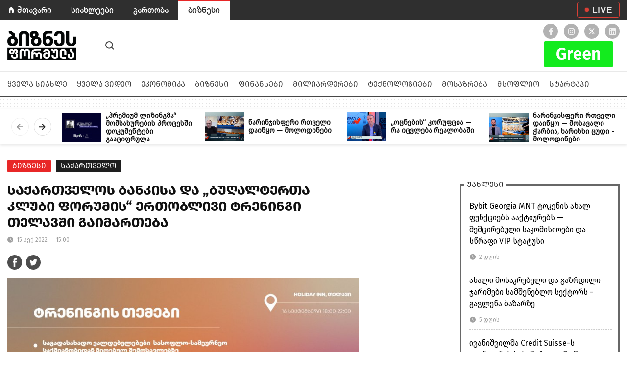

--- FILE ---
content_type: text/html; charset=utf-8
request_url: https://businessformula.ge/News/10495
body_size: 10284
content:

<!DOCTYPE html>

<html lang="ka">

<head>

    <meta http-equiv="content-type" content="text/html; charset=utf-8">

    <meta name="viewport" content="width=device-width, initial-scale=1.0">



    
        <title>საქართველოს ბანკისა და „ბუღალტერთა კლუბი ფორუმის“ ერთობლივი ტრენინგი თელავში გაიმართება </title>

    
    <meta property="fb:pages"   content="101002011293899" />

    <meta property="fb:app_id"  content="2951573271566204" />

    <meta property="og:url"           content="https://businessformula.ge//News/10495" />
                <meta property="og:type"          content="website" />
                <meta property="og:title"         content="საქართველოს ბანკისა და „ბუღალტერთა კლუბი ფორუმის“ ერთობლივი ტრენინგი თელავში გაიმართება" />
                <meta property="og:description"   content="" />
                <meta property="og:image"         content="https://businessformula.ge/uploads_script/articles/2022/09/15/8a7fp4ek383nzum.jpg" />
    <meta name="twitter:card" content="summary_large_image">
                <meta name="twitter:title" content="საქართველოს ბანკისა და „ბუღალტერთა კლუბი ფორუმის“ ერთობლივი ტრენინგი თელავში გაიმართება">
                <meta name="twitter:description" content="">
                <meta name="twitter:image" content="https://businessformula.ge/uploads_script/articles/2022/09/15/8a7fp4ek383nzum.jpg">
                
    
    <meta name="keywords" CONTENT="საქართველოს ბანკი,ბუღალტერთა კლუბი ფორუმი,ბუღალტერი" />

    <meta name="description" CONTENT="" />

    <meta name="csrf-token" CONTENT="194868cc8a416a5f46509b6d21dd74c21edf54c8463eb45ac634820b6e38c596" />


<!--    <link rel="apple-touch-icon" sizes="57x57" href="/images/favicon/apple-icon-57x57.png">

    <link rel="apple-touch-icon" sizes="60x60" href="/images/favicon/apple-icon-60x60.png">

    <link rel="apple-touch-icon" sizes="72x72" href="/images/favicon/apple-icon-72x72.png">

    <link rel="apple-touch-icon" sizes="76x76" href="/images/favicon/apple-icon-76x76.png">

    <link rel="apple-touch-icon" sizes="114x114" href="/images/favicon/apple-icon-114x114.png">

    <link rel="apple-touch-icon" sizes="120x120" href="/images/favicon/apple-icon-120x120.png">

    <link rel="apple-touch-icon" sizes="144x144" href="/images/favicon/apple-icon-144x144.png">

    <link rel="apple-touch-icon" sizes="152x152" href="/images/favicon/apple-icon-152x152.png">

    <link rel="apple-touch-icon" sizes="180x180" href="/images/favicon/apple-icon-180x180.png">

    <link rel="icon" type="image/png" sizes="192x192"  href="/images/favicon/android-icon-192x192.png">

    <link rel="icon" type="image/png" sizes="32x32" href="/images/favicon/favicon-32x32.png">

    <link rel="icon" type="image/png" sizes="96x96" href="/images/favicon/favicon-96x96.png">-->

    <link rel="icon" type="image/png" sizes="32x32" href="https://businessformula.ge/blue.png">

    <link rel="manifest" href="/images/favicon/manifest.json">

    <meta name="msapplication-TileColor" content="#ffffff">

    <meta name="msapplication-TileImage" content="/images/favicon/ms-icon-144x144.png">

    <meta name="theme-color" content="#ffffff">



    <link rel="stylesheet" href="/css/bootstrap.min.css" />

    <link rel="stylesheet" href="/css/owlcarousel/assets/owl.carousel.min.css">

    <link rel="stylesheet" href="/css/owlcarousel/assets/owl.theme.default.min.css">

    <link rel="stylesheet" href="/css/fancybox.css" />

    <link rel="stylesheet" href="/css/fonts/webfonts.css" />

    <link rel="stylesheet" href="/css/styles.min.css" />

    <link rel="stylesheet" href="/css/main.css?v=1764560336" />

    <link rel="stylesheet" href="/css/footer.css" />

    <link rel="stylesheet" href="https://use.fontawesome.com/releases/v5.8.2/css/all.css" />

    <link rel="stylesheet" href="/css/video-player.min.css">

    <link rel="stylesheet" href="https://unpkg.com/video.js@7/dist/video-js.min.css" />

    


    <script src="/js/functions.min.js"></script>

    <script src="/js/jquery.js"></script>

    <script src="https://cdn.jsdelivr.net/npm/bootstrap@4.4.1/dist/js/bootstrap.bundle.min.js"></script>

    <script src="/js/fancybox.js"></script>

    <script src="/js/owl.carousel.min.js"></script>



    <!-- Google Tag Manager -->

    <script>(function(w,d,s,l,i){w[l]=w[l]||[];w[l].push({'gtm.start':

                new Date().getTime(),event:'gtm.js'});var f=d.getElementsByTagName(s)[0],

            j=d.createElement(s),dl=l!='dataLayer'?'&l='+l:'';j.async=true;j.src=

            'https://www.googletagmanager.com/gtm.js?id='+i+dl;f.parentNode.insertBefore(j,f);

        })(window,document,'script','dataLayer','GTM-58B2583');</script>

    <!-- End Google Tag Manager -->

    <style>

        @media only screen and (max-width: 800px) {

 .nomobile {

 display: none;

  }

}

  .main__live__button {

      position: relative;

      width: 87px;

      height: 32px;

      border: 1px solid #EE4136;

      border-radius: 4px;

      opacity: 0.9;

      color: #fff;

      display: flex;

      justify-content: center;

      align-items: center;

      font-size: 18px;

      font-family: HelveticaNeue-Medium;

      letter-spacing: 1px;

      padding-left: 15px;

  }

  .main__live__button:hover {

    color: #EE4136;

  }

  .main__live__button::before {

      position: absolute;

      content: '';

      top: 0;

      bottom: 0;

      margin-top: auto;

      margin-bottom: auto;

      left: 15px;

      height: 8px;

      width: 8px;

      box-shadow: 0 0 2px #ee4136;

      background-color: #ee4136;

      border-radius: 50%;

  }

    a{

      text-decoration: none !important;

    }

    .main__latest__news__list__item a span{

      color:black !important;

    }

    .main__popular__news__list__item  a span{

      color:black !important;

    }

    .default a{

      color:black !important;

    }

    </style>



    <link rel="stylesheet" type="text/css" href="../bloomberg_green/plugin/swiperSlider/css/swiper.min.css" />

    <link rel="stylesheet" type="text/css" href="../bloomberg_green/plugin/bootstrap-4.0.0/css/bootstrap.min.css" />

    <link rel="stylesheet" text="text/css" href="../bloomberg_green/plugin/fontawesome/css/all.min.css" />

    <link rel="stylesheet" text="text/css" href="../bloomberg_green/css/fonts.css" />

    <!-- <link rel="stylesheet" text="text/css" href="../bloomberg_green/css/reset.css" /> -->

    <link rel="stylesheet" text="text/css" href="../bloomberg_green/css/style.css" />

    <link rel="stylesheet" text="text/css" href="../bloomberg_green/css/responsive.css" />





</head>

<body>

<!-- Google Tag Manager (noscript) -->

<noscript><iframe src="https://www.googletagmanager.com/ns.html?id=GTM-58B2583" height="0" width="0" style="display:none;visibility:hidden"></iframe></noscript>

<!-- End Google Tag Manager (noscript) -->



<div class="header__control__box">

    <div class="container d-flex justify-content-between align-items-center">

        <ul>

            <li><a href="https://formula.ge/">მთავარი</a></li>

            <li><a href="https://formulanews.ge/Category/All">სიახლეები</a></li>

            <li><a href="https://tv.formula.ge/">გართობა</a></li>

            <li class="active"><a href="https://businessformula.ge/">ბიზნესი</a></liv>

        </ul>

        <div>

            <a href="https://formulanews.ge/Live" class="main__live__button float-right d-none d-md-flex">

              LIVE

            </a>

        </div>

    </div>

</div>



<div class="header__box">

    <div class="container">

        <div class="header__box__items">

                <div class="left__item">

                    <a href="https://businessformula.ge/Home" class="logotype"></a>

                    <a href="javascript:;" class="search__button"></a>



                    <div class="right__buttons">

                        <a href="javascript:;" class="search__button"></a>

                        <div class="menu__button">

                            <input type="checkbox" id="menu__checkbox"/>

                            <span></span>

                            <span></span>

                            <span></span>

                        </div>

                    </div>

                </div>

            <!-- <a href="https://www.facebook.com/watch/106632844375554/483309563327431/" target="_blank">

                <img style="width:200px;height:85px;object-fit:contain;" src="https://businessformula.ge/img/logo__1.png" alt="" class="nomobile" >

            </a>

            <a href="https://formulanews.ge/Programs_video/ბიზნესი_Powered_by_Bloomberg/1/50" target="_blank">

                <img style="width:200px;height:85px;object-fit:contain;" src="https://businessformula.ge/img/ertillll.png" alt="" class="nomobile" >

            </a>

            <a href="https://formulanews.ge/Programs_video/ეკონომიკა_მარტივად/1/82" target="_blank">

                <img style="width:200px;height:85px;object-fit:contain;" src="https://businessformula.ge/img/logo2.png" alt="" class="nomobile"  >



            </a>

            <a href="https://www.facebook.com/watch/106632844375554/771553373742777" target="_blank">

            <img style="width:200px;height:85px;object-fit:contain;" src="https://businessformula.ge/img/logo3.png" alt="" class="nomobile"  >



            </a> -->

                <div class="right__item">

                    <div class="socials header_socials">

                        <a href="https://www.facebook.com/FormulaBusiness/" target="_blank" class="facebook"><i class="fab fa-facebook-f"></i></a>

                        <a href="https://www.instagram.com/businessformula.ge/" target="_blank" class="instagram"><i class="fab fa-instagram"></i></a>

                        <a href="https://twitter.com/FormulaGe" target="_blank" class="twitter"> <img src="https://businessformula.ge/images/twitter-white.svg" alt="" style='width:16px;height:16px;'></a>

                        <a href="https://www.linkedin.com/company/65710752/admin/" target="_blank" class="linkedin"><i class="fab fa-linkedin"></i></a>

                    </div>

                    <div class="green_bloomberg">

                        <a href="https://businessformula.ge/Category/green">

                            <img src="https://businessformula.ge/img/gr.png" alt="">

                        </a>

                    </div>

                </div>

        </div>

    </div>

    <div class="header__box__menu">

        <div class="container">

            <ul class="header__box__navbar">

                <li class="header__box__item all"><a href="/Category/All">ყველა სიახლე</a></li>

                <li class="header__box__item videos_all"><a href="/Videos/All">ყველა ვიდეო</a></li>

                
                <li class="header__box__item economics"><a href="/Category/economics">ეკონომიკა</a></li>

                
                <li class="header__box__item business"><a href="/Category/business">ბიზნესი</a></li>

                
                <li class="header__box__item finances"><a href="/Category/finances">ფინანსები</a></li>

                
                <li class="header__box__item billionaires"><a href="/Category/billionaires">მილიარდერები</a></li>

                
                <li class="header__box__item technologies"><a href="/Category/technologies">ტექნოლოგიები</a></li>

                
                <li class="header__box__item consideration"><a href="/Category/consideration">მოსაზრება</a></li>

                
                <li class="header__box__item world"><a href="/Category/world">მსოფლიო</a></li>

                
                <li class="header__box__item start-up"><a href="/Category/start-up">სტარტაპი</a></li>

                
            </ul>

        </div>

    </div>

</div>


<section class="main__section">
    <link rel="stylesheet" href="/css/news_single.css">

<style>
     .newcolor {
    border: 3px solid #10b981;
}
</style>
<div class="news__inner__slider">
    <div class="owl-carousel owl-theme news__inner__slider__box">
                    <a href="/News/18743" class="news__inner__slider__item">
                <div class="news__inner__slider__item__image">
                    <img src="/uploads_script/articles/2025/11/10/thumb_cyid7rr4by7ljf7.jpg" alt="„პრემიუმ ლიზინგმა“ მომსახურების პროცესში დოკუმენტები გააციფრულა">
                </div>
                <div class="news__inner__slider__item__title">
                    „პრემიუმ ლიზინგმა“ მომსახურების პროცესში დოკუმენტები გააციფრულა                </div>
            </a>
                    <a href="/News/18742" class="news__inner__slider__item">
                <div class="news__inner__slider__item__image">
                    <img src="/uploads_script/articles/2025/11/07/thumb_fcejsejg5003zjv.jpg" alt="ნარინჯისფერი რთველი დაიწყო — მოლოდინები">
                </div>
                <div class="news__inner__slider__item__title">
                    ნარინჯისფერი რთველი დაიწყო — მოლოდინები                </div>
            </a>
                    <a href="/News/18739" class="news__inner__slider__item">
                <div class="news__inner__slider__item__image">
                    <img src="/uploads_script/articles/2025/11/03/thumb_i05z1fnmnzsd8tr.png" alt="„ოცნების“ კორუფცია — რა იცვლება რეალობაში">
                </div>
                <div class="news__inner__slider__item__title">
                    „ოცნების“ კორუფცია — რა იცვლება რეალობაში                </div>
            </a>
                    <a href="/News/18741" class="news__inner__slider__item">
                <div class="news__inner__slider__item__image">
                    <img src="/uploads_script/articles/2025/11/07/thumb_fhkubvdf7r5zco2.jpg" alt="ნარინჯისფერი რთველი დაიწყო — მოსავალი ჭარბია, ხარისხი ცუდი - მოლოდინები">
                </div>
                <div class="news__inner__slider__item__title">
                    ნარინჯისფერი რთველი დაიწყო — მოსავალი ჭარბია, ხარისხი ცუდი - მოლოდინები                </div>
            </a>
                    <a href="/News/18740" class="news__inner__slider__item">
                <div class="news__inner__slider__item__image">
                    <img src="/uploads_script/articles/2025/11/07/thumb_ppoyjt884d52dag.jpg" alt="როგორ აზიანებს „ოცნება&quot; აშშ-ს სტრატეგიულ ინტერესს რეგიონში?">
                </div>
                <div class="news__inner__slider__item__title">
                    როგორ აზიანებს „ოცნება&quot; აშშ-ს სტრატეგიულ ინტერესს რეგიონში?                </div>
            </a>
                    <a href="/News/18738" class="news__inner__slider__item">
                <div class="news__inner__slider__item__image">
                    <img src="/uploads_script/articles/2025/11/03/thumb_866derv97y0aq0g.jpg" alt="ბიზნესი და განათლების რეფორმა — ვის რა სურს?">
                </div>
                <div class="news__inner__slider__item__title">
                    ბიზნესი და განათლების რეფორმა — ვის რა სურს?                </div>
            </a>
                    <a href="/News/18747" class="news__inner__slider__item">
                <div class="news__inner__slider__item__image">
                    <img src="/uploads_script/articles/2025/11/18/thumb_a5o2gm2jupqa80b.jpg" alt="მოიწვიე მეგობრები და მიიღეთ საჩუქრად უფასო MB-ები შენ და ახალმა mobineX-ელებმა">
                </div>
                <div class="news__inner__slider__item__title">
                    მოიწვიე მეგობრები და მიიღეთ საჩუქრად უფასო MB-ები შენ და ახალმა mobineX-ელებმა                </div>
            </a>
                    <a href="/News/18748" class="news__inner__slider__item">
                <div class="news__inner__slider__item__image">
                    <img src="/uploads_script/articles/2025/11/18/thumb_nsdr5aryie6bng5.jpg" alt="როგორ შევარჩიოთ ინტერიერის დიზაინი საძინებელ ოთახში">
                </div>
                <div class="news__inner__slider__item__title">
                    როგორ შევარჩიოთ ინტერიერის დიზაინი საძინებელ ოთახში                </div>
            </a>
            </div>
</div>

<div class="news__inner__box">
  <div class="container">
      <div id="div_to_hit">
          <div class="row">
              <div class="col-sm-12 col-md-8 col-lg-7">
                  <article class="article">
                      <div class="news__inner__cats">
                                                <a href="/Category/business" class="news__inner__category">ბიზნესი</a>

                                                                                                                                                              <a href="/Tag/საქართველო" class="news__inner__category" style="background-color:#1e1e1e">საქართველო</a>
                                                                                                </div>

                      <h1 class="news__inner__desc__title" >
                          საქართველოს ბანკისა და „ბუღალტერთა კლუბი ფორუმის“ ერთობლივი ტრენინგი თელავში გაიმართება                      </h1>

                      <div class="news__inner__images_date">
                        <div class="news__inner__images_created"><i class="fas fa-clock mr-1"></i> 15 სექ 2022<span class="time-split"></span>15:00</div>
                        <div class="news__inner__images_read_time d-none">3 წუთის საკითხავი</div>
                      </div>

                      <div class="row news__inner__socials" style="padding-bottom: 15px">
                          <div class="col-sm-12 col-md-4 col-lg-4 news-inner-info">
                              <div class="col news_socials mb-30" style="margin-top:12px;margin-left:-15px">
                                  <a href="https://www.facebook.com/sharer.php?u=https://businessformula.ge//News/10495" class="share-popup float-left">
                                      <img src="/images/fb.svg" alt="fb">
                                  </a>
                                  <a href="https://twitter.com/intent/tweet?text=საქართველოს ბანკისა და „ბუღალტერთა კლუბი ფორუმის“ ერთობლივი ტრენინგი თელავში გაიმართება" class="share-popup twitter_icon" >
                                      <i class="fab fa-twitter"></i>
                                  </a>
                                                                </div>
                          </div>

                          <div class="col-sm-12 col-md-8 col-lg-8 news-inner-info">
                            <div class="time_ago text-right d-none">
                                <style media="screen">
                                    .time-split{background: #a0a0a0;}
                                </style>
                                <img src="/images/fb.svg" width="14" alt="clock" style="margin-top:-3px"/>
                                <span id="fb_share_count" title="გაზიარებები"></span>
                                <img src="/images/user.svg" width="14" alt="clock" style="margin-top:-3px"/>
                                <span title="ნახვები">624</span>
                            </div>
                          </div>
                      </div>

                      <div class="row">
                                              </div>

                      <section class="article-content" >
                                                                                      <div class="news__inner__main__image">
                                    <img src="/uploads_script/articles/2022/09/15/8a7fp4ek383nzum.jpg" alt="საქართველოს ბანკისა და „ბუღალტერთა კლუბი ფორუმის“ ერთობლივი ტრენინგი თელავში გაიმართება" />
                                                                    </div>
                                                        
                          <p><span style="font-size: large;">საქართველოს ბანკი ბუღალტრების განვითარებისთვის საჭირო პროექტების მხარდაჭერას განაგრძობს. ამჯერად, ბანკისა და &bdquo;ბუღალტერთა კლუბი ფორუმის&ldquo; პარტნიორობით თელავში ტრენინგი ჩატარდება. ღონისძიება 16 სექტემბერს, 18:00 საათზე, Holiday Inn Telavi-ში გაიმართება.</span></p>
<p><span style="font-size: large;">შეხვედრა ისეთ თემებს დაეთმობა, როგორიცაა: სასოფლო-სამეურნეო საქმიანობიდან მიღებულ შემოსავლებზე საგადასახადო ვალდებულებები და ტურისტული საქმიანობით დაკავებული პირების საგადასახადო ვალდებულებები. ტრენინგს თეა გორგოძე გაუძღვება, რომელსაც საგადასახადო კანონმდებლობის პროცედურულ საკითხებში მრავალწლიანი სამუშაო გამოცდილება აქვს.</span></p>
<p><span style="font-size: large;">ტრენინგზე დასწრება &bdquo;ბუღალტერთა კლუბი ფორუმის&ldquo; წევრებისთვის თავისუფალია. ღონისძიებაზე დასასწრებად <a href="https://docs.google.com/forms/d/17XDK6XDuuXigOLZSmKIlvKAb-xdHaRg7upd7svq1jYo/viewform?edit_requested=true">რეგისტრაციის</a> გავლაა საჭირო.</span></p>
<p><span style="font-size: large;">&nbsp;&bdquo;საქართველოს ბანკი მუდმივად ცდილობს, ხელი შეუწყოს საჭირო&nbsp; და საინტერესო წამოწყებებსა და პროექტებს. მოხარული ვართ, რომ გვეძლევა შესაძლებლობა &bdquo;ბუღალტერთა კლუბი ფორუმთან&ldquo; ერთად მორიგ საინტერესო ტრენინგს ვუმასპინძლოთ. შეხვედრების სერიის მიზანია, საქართველოს მასშტაბით სხვადასხვა რეგიონებში, კიდევ უფრო მეტ ბუღალტერს მივცეთ შესაძლებლობა, მიიღოს ინფორმაცია ისეთ მნიშვნელოვან საკითხებზე, როგორიცაა: სასოფლო-სამეურნეო საქმიანობიდან მიღებულ შემოსავლებზე ან ტურისტული საქმიანობით დაკავებული პირების საგადასახადო ვალდებულებებზე. ჩვენი მიზანია, მსგავსი პროექტებით ხელი შევუწყოთ ახალი შესაძლებლობების მაქსიმალურ ათვისებას, რაც საბოლოო ჯამში დადებითად აისახება ბუღალტრების საქმიანობაზე&ldquo;, - აცხადებენ საქართველოს ბანკში.</span></p>
<p><span style="font-size: large;">(R)</span></p>                           <link rel="stylesheet" href="https://cdn.jsdelivr.net/gh/fancyapps/fancybox@3.5.2/dist/jquery.fancybox.min.css" />
                           <script src="https://cdn.jsdelivr.net/gh/fancyapps/fancybox@3.5.2/dist/jquery.fancybox.min.js"></script>

                           <div class="row mb-5">
                                                        </div>

                           <div style="clear: both"></div>

                      </section>


                      

                      <div class="article_bottom_info mb-30">
                          <div class="row">
                              <div class="col-md-12 news_socials">
                                  <a class="share-popup float-left" href="https://www.facebook.com/sharer.php?u=https://businessformula.ge//News/10495" target="_blank">
                                      <img src="/images/fb.svg" alt="fb">
                                  </a>
                                  <a href="https://twitter.com/intent/tweet?text=საქართველოს ბანკისა და „ბუღალტერთა კლუბი ფორუმის“ ერთობლივი ტრენინგი თელავში გაიმართება" class="share-popup twitter_icon" >
                                      <i class="fab fa-twitter"></i>
                                  </a>
                                  <a href="https://www.linkedin.com/company/65710752/admin/" class="share-popup twitter_icon" >
                                      <i class="fab fa-linkedin"></i>
                                  </a>
                                  <div class="fb-save" data-uri="https://businessformula.ge//News/10495"></div>
                                  <a href="/masala" target="_blank" class="float-right HelveticaNeue-Medium">მასალის გამოყენების პირობები</a>
                              </div>
                          </div>
                      </div>

                      <div id="popular_tags2" class="mb-50">
                                                <div class="tag">
                              <a href="/Tag/საქართველოს ბანკი">საქართველოს ბანკი</a>
                          </div>
                                                <div class="tag">
                              <a href="/Tag/ბუღალტერთა კლუბი ფორუმი">ბუღალტერთა კლუბი ფორუმი</a>
                          </div>
                                                <div class="tag">
                              <a href="/Tag/ბუღალტერი">ბუღალტერი</a>
                          </div>
                                            </div>

                  </article>
              </div>

              <div class="col-sm-12 col-md-4 col-lg-5 news__inner__right__boxes">
                  <div class="main__latest__news__list">
                      <div class="main__latest__news__list__title">უახლესი</div>
                                                <div class="main__latest__news__list__item first__child">
                              <a href="/News/18752">
                                  <span>Bybit Georgia MNT ტოკენის ახალ ფუნქციებს ააქტიურებს — შემცირებული საკომისიოები და სწრაფი VIP სტატუსი</span>
                              </a>
                              <div class="main__new__slider_date">
                                  <i class="fas fa-clock mr-1"></i> 2 დღის                              </div>
                          </div>
                                                <div class="main__latest__news__list__item">
                              <a href="/News/18751">
                                  <span>ახალი მოსაკრებელი და გაზრდილი ჯარიმები სამშენებლო სექტორს - გავლენა ბაზარზე</span>
                              </a>
                              <div class="main__new__slider_date">
                                  <i class="fas fa-clock mr-1"></i> 5 დღის                              </div>
                          </div>
                                                <div class="main__latest__news__list__item">
                              <a href="/News/18750">
                                  <span>ივანიშვილმა Credit Suisse-ს ლონდონის სასამართლოში მოუგო</span>
                              </a>
                              <div class="main__new__slider_date">
                                  <i class="fas fa-clock mr-1"></i> 5 დღის                              </div>
                          </div>
                                                <div class="main__latest__news__list__item">
                              <a href="/News/18749">
                                  <span>ივანიშვილმა Credit Suisse-ის დავა ლონდონის სასამართლოშიც მოიგო</span>
                              </a>
                              <div class="main__new__slider_date">
                                  <i class="fas fa-clock mr-1"></i> 5 დღის                              </div>
                          </div>
                                        </div>

                  <div class="main__popular__news__list">
                      <div class="main__popular__news__list__title">პოპულარული</div>
                                                <div class="main__popular__news__list__item first__child">
                              <div class="main__popular__news__list__numbering">1</div>
                              <a href="/News/18743">
                                  <span>„პრემიუმ ლიზინგმა“ მომსახურების პროცესში დოკუმენტები გააციფრულა</span>
                              </a>
                              <div class="main__new__slider_date">
                                  <i class="far fa-eye"></i> 2985 ნახვა
                              </div>
                          </div>
                                                <div class="main__popular__news__list__item">
                              <div class="main__popular__news__list__numbering">2</div>
                              <a href="/News/18742">
                                  <span>ნარინჯისფერი რთველი დაიწყო — მოლოდინები</span>
                              </a>
                              <div class="main__new__slider_date">
                                  <i class="far fa-eye"></i> 489 ნახვა
                              </div>
                          </div>
                                                <div class="main__popular__news__list__item">
                              <div class="main__popular__news__list__numbering">3</div>
                              <a href="/News/18739">
                                  <span>„ოცნების“ კორუფცია — რა იცვლება რეალობაში</span>
                              </a>
                              <div class="main__new__slider_date">
                                  <i class="far fa-eye"></i> 398 ნახვა
                              </div>
                          </div>
                                                <div class="main__popular__news__list__item">
                              <div class="main__popular__news__list__numbering">4</div>
                              <a href="/News/18741">
                                  <span>ნარინჯისფერი რთველი დაიწყო — მოსავალი ჭარბია, ხარისხი ცუდი - მოლოდინები</span>
                              </a>
                              <div class="main__new__slider_date">
                                  <i class="far fa-eye"></i> 342 ნახვა
                              </div>
                          </div>
                                        </div>
              <div class="main__latest__news__list newcolor">
    <div class="main__latest__news__list__title">მოსაზრება</div>
            <div class="main__latest__news__list__item  first__child">

            <a href="/News/15831">
                <span>რა პერსპექტივა აქვს სკოლებში პროფესიული განათლების ინტეგრირებას</span>
            </a>
           <div class="main__new__slider_date">
            <i class="fas fa-clock mr-1"></i> 2 წლის </div>
        </div>
            <div class="main__latest__news__list__item ">

            <a href="/News/15480">
                <span>მეტი ქვეყანა უნდა გახდეს &quot;უსაფრთხო&quot; - გერმანელი კონსერვატორები მიგრანტების წინააღმდეგ</span>
            </a>
           <div class="main__new__slider_date">
            <i class="fas fa-clock mr-1"></i> 2 წლის </div>
        </div>
            <div class="main__latest__news__list__item ">

            <a href="/News/15332">
                <span>დოლარიზაცია: არგენტინის ეკონომიკის მომავალი</span>
            </a>
           <div class="main__new__slider_date">
            <i class="fas fa-clock mr-1"></i> 2 წლის </div>
        </div>
            <div class="main__latest__news__list__item ">

            <a href="/News/15358">
                <span>პრიგოჟინი მკვდარია. იქნება თუ არა რუბლი შემდეგი? - Bloomberg</span>
            </a>
           <div class="main__new__slider_date">
            <i class="fas fa-clock mr-1"></i> 2 წლის </div>
        </div>
    </div>


              </div>

          </div>
    </div>
  </div>
</div>
<script type="text/javascript">
    let main__popular__news__slider = $('.main__popular__news__slider');
    let main__similar__news__slider = $('.main__similar__news__slider');
    let news__inner__slider__box = $('.news__inner__slider__box');

    news__inner__slider__box.owlCarousel({
        loop: false,
        margin: 10,
        dots: false,
        nav: true,
        navText:[
            `<div class="svg__slider_prev"></div>`,
            `<div class="svg__slider_next"></div>`
        ],
        responsive:{0:{items:1},600:{items:4},1000:{items:4}}
    });

    main__popular__news__slider.owlCarousel({
      loop: false,
      margin: 10,
      dots: false,
      nav: true,
      navText:[
        `<div class="main__header__slider_prev"></div>`,
        `<div class="main__header__slider_next"></div>`
      ],
      responsive:{0:{items:1},600:{items:4},1000:{items:4}}
    });

    main__similar__news__slider.owlCarousel({
      loop: false,
      margin: 10,
      dots: false,
      nav: true,
      navText:[
        `<div class="main__header__slider_prev"></div>`,
        `<div class="main__header__slider_next"></div>`
      ],
      responsive:{0:{items:1},600:{items:4},1000:{items:4}}
    });

    if($('.newsInnerContentSlider').length){
      $('.newsInnerContentSlider').owlCarousel({
        loop: true,
        nav: true,
        dots: false,
        responsive:{
            0:{
                items:1
            },
            600:{
                items:1
            },
            1000:{
                items:1
            }
        },
        navText: [
            '<div class="svg-arrow-left"></div>',
            '<div class="svg-arrow-right"></div>'
        ],
      })
    }

      var toCross_position = $("#div_to_hit").offset().top;
  var toCross_height = $("#div_to_hit").height();
  var x = 0;

  $(window).scroll(function() {
      if ($(window).width()>991 && $('.today_news').height() < $('.article').height()) {
          if ($(document).scrollTop() > 180) {
              $('.today_news').addClass('sticky');
              var fixed_position = $('.today_news').offset().top;
              var fixed_height = $('.today_news').height();

              if ($('.today_news').hasClass("sticky")) {
                  if (fixed_position + fixed_height+62 >= toCross_position + toCross_height) {
                      $('.today_news').removeClass('sticky');
                      $('.today_news').addClass('stay');
                  }
              }
              if ($('.today_news').hasClass("stay")) {
                  if($(document).scrollTop()+61 <= fixed_position) {
                      $('.today_news').removeClass('stay');
                      $('.today_news').addClass('sticky');
                  }
              }
          }
          else {
              $('.today_news').removeClass('sticky');
          }
      }

  });

  // $(".news_inner_img").click(function(){
  //     var video = $("video").get(0);
  //     if ( video.paused ) {
  //         $("video").attr('controls', '');
  //         $(".play_btn").fadeOut();
  //         setTimeout(function(){ video.play(); }, 100);
  //     } else {
  //         $(".play_btn").fadeIn();
  //         $("video").removeAttr('controls');
  //         video.pause();
  //     }
  // })


  $(".share-popup").click(function(){
      var window_size = "width=585,height=511";
      var url = this.href;
      var domain = url.split("/")[2];
      switch(domain) {
          case "www.facebook.com":
              window_size = "width=585,height=368";
              break;
          case "www.twitter.com":
              window_size = "width=585,height=261";
              break;
      }
      window.open(url, '', 'menubar=no,toolbar=no,resizable=yes,scrollbars=yes,' + window_size);
      return false;
  });

  if($("object").length > 0) {
    embedVideoId = $("object").attr('data').substr($("object").attr('data').lastIndexOf('/') + 1);

    $("object").replaceWith(`
      <div class="embed-responsive embed-responsive-16by9">
        <iframe class="embed-responsive-item" width="100%" height="50%" src="https://www.youtube.com/embed/`+embedVideoId+`" frameborder="0" allow="autoplay; encrypted-media" allowfullscreen></iframe>
      </div>
    `);
  }

  window.detectMobiles = function() {
    let check = false;
    (function(a){if(/(android|bb\d+|meego).+mobile|avantgo|bada\/|blackberry|blazer|compal|elaine|fennec|hiptop|iemobile|ip(hone|od)|iris|kindle|lge |maemo|midp|mmp|mobile.+firefox|netfront|opera m(ob|in)i|palm( os)?|phone|p(ixi|re)\/|plucker|pocket|psp|series(4|6)0|symbian|treo|up\.(browser|link)|vodafone|wap|windows ce|xda|xiino/i.test(a)||/1207|6310|6590|3gso|4thp|50[1-6]i|770s|802s|a wa|abac|ac(er|oo|s\-)|ai(ko|rn)|al(av|ca|co)|amoi|an(ex|ny|yw)|aptu|ar(ch|go)|as(te|us)|attw|au(di|\-m|r |s )|avan|be(ck|ll|nq)|bi(lb|rd)|bl(ac|az)|br(e|v)w|bumb|bw\-(n|u)|c55\/|capi|ccwa|cdm\-|cell|chtm|cldc|cmd\-|co(mp|nd)|craw|da(it|ll|ng)|dbte|dc\-s|devi|dica|dmob|do(c|p)o|ds(12|\-d)|el(49|ai)|em(l2|ul)|er(ic|k0)|esl8|ez([4-7]0|os|wa|ze)|fetc|fly(\-|_)|g1 u|g560|gene|gf\-5|g\-mo|go(\.w|od)|gr(ad|un)|haie|hcit|hd\-(m|p|t)|hei\-|hi(pt|ta)|hp( i|ip)|hs\-c|ht(c(\-| |_|a|g|p|s|t)|tp)|hu(aw|tc)|i\-(20|go|ma)|i230|iac( |\-|\/)|ibro|idea|ig01|ikom|im1k|inno|ipaq|iris|ja(t|v)a|jbro|jemu|jigs|kddi|keji|kgt( |\/)|klon|kpt |kwc\-|kyo(c|k)|le(no|xi)|lg( g|\/(k|l|u)|50|54|\-[a-w])|libw|lynx|m1\-w|m3ga|m50\/|ma(te|ui|xo)|mc(01|21|ca)|m\-cr|me(rc|ri)|mi(o8|oa|ts)|mmef|mo(01|02|bi|de|do|t(\-| |o|v)|zz)|mt(50|p1|v )|mwbp|mywa|n10[0-2]|n20[2-3]|n30(0|2)|n50(0|2|5)|n7(0(0|1)|10)|ne((c|m)\-|on|tf|wf|wg|wt)|nok(6|i)|nzph|o2im|op(ti|wv)|oran|owg1|p800|pan(a|d|t)|pdxg|pg(13|\-([1-8]|c))|phil|pire|pl(ay|uc)|pn\-2|po(ck|rt|se)|prox|psio|pt\-g|qa\-a|qc(07|12|21|32|60|\-[2-7]|i\-)|qtek|r380|r600|raks|rim9|ro(ve|zo)|s55\/|sa(ge|ma|mm|ms|ny|va)|sc(01|h\-|oo|p\-)|sdk\/|se(c(\-|0|1)|47|mc|nd|ri)|sgh\-|shar|sie(\-|m)|sk\-0|sl(45|id)|sm(al|ar|b3|it|t5)|so(ft|ny)|sp(01|h\-|v\-|v )|sy(01|mb)|t2(18|50)|t6(00|10|18)|ta(gt|lk)|tcl\-|tdg\-|tel(i|m)|tim\-|t\-mo|to(pl|sh)|ts(70|m\-|m3|m5)|tx\-9|up(\.b|g1|si)|utst|v400|v750|veri|vi(rg|te)|vk(40|5[0-3]|\-v)|vm40|voda|vulc|vx(52|53|60|61|70|80|81|83|85|98)|w3c(\-| )|webc|whit|wi(g |nc|nw)|wmlb|wonu|x700|yas\-|your|zeto|zte\-/i.test(a.substr(0,4))) check = true;})(navigator.userAgent||navigator.vendor||window.opera);
    return check;
  };

  $("iframe").each(function(i,v) {
    var url = $(v).attr('src');

    if(url.match(/facebook.com/) && url.match(/video.php/)) {
      if(detectMobiles()) {
        $(v).attr('height', $(v).attr('height') - 140);
      }
    } else if(url.match(/youtube.com/)) {
      if(detectMobiles()) {
        $(v).attr('height', $(v).attr('height') - 130);
      }
    }
  });
</script>
                                    </section>


<footer class="footer__box">
    <div class="footer__top__section">
        <div class="container">
            <div class="footer__top__items">
                <div class="footer__menu__box d-none d-md-block">
                    <ul class="footer_menu"><li class="default"><a href="/Contact">კონტაქტი</a></li>
<li class="default"><a href="/authors/all">ავტორები</a></li>
<li class="default"><a href="/masala">მასალის გამოყენების პირობები</a></li>
</ul>                </div>
                <div class="footer__socials socials">
                    <a href="#" class="regulation">15<sup><span>+</span></sup></a>
                    <a href="https://tv.formula.ge/#/player" target="_blank"><i class="fas fa-tv"></i></a>
                    <a href="https://play.google.com/store/apps/details?id=com.formulacreativetv.mobile" target="_blank">
                        <i class="fab fa-google-play"></i>
                    </a>
                    <a href="https://www.facebook.com/FormulaBusiness/" target="_blank"><i class="fab fa-facebook-f"></i></a>
                    <a href="https://apps.apple.com/jp/app/tv-formula/id1481472436?l=en" target="_blank"><i class="fab fa-app-store"></i></a>
                    <a href="https://www.youtube.com/channel/UCkG71vWzNWVt7RTXTYy-oow" target="_blank"><i class="fab fa-youtube"></i></a>
                    <a href="https://www.instagram.com/businessformula.ge/" target="_blank"><i class="fab fa-instagram"></i></a>
                    <a href="https://twitter.com/FormulaGe" target="_blank">
                        <!-- <i class="fab fa-twitter"></i> -->
                        <img src="https://businessformula.ge/images/twitter-white.svg" alt="" style='width:16px;height:16px;'>
                        
                       
                    </a>
                </div>
            </div>
        </div>
    </div>

    <div class="d-flex justify-content-center d-block d-sm-none">
        <div class="footer__menu__box">
            <ul class="footer_menu"><li class="default"><a href="/Contact">კონტაქტი</a></li>
<li class="default"><a href="/authors/all">ავტორები</a></li>
<li class="default"><a href="/masala">მასალის გამოყენების პირობები</a></li>
</ul>        </div>
    </div>

    <div class="footer__bottom__text">
        <div class="container">
            <p>© 2025 BusinessFormula All Rights Reserved. Created By <a id="proservice" href="http://proservice.ge/" target="_blank">Proservice</a></p>
        </div>
    </div>
</footer>


<div id="modal-container">
    <div class="modal-background">
        <div class="modal">
            <form id="main_search" action="/" method="GET">
                <input type="hidden" name="m" value="104">
                <input autocomplete="off" pattern=".{3,}" required="" title="ჩაწერეთ მინიმუმ 3 ასო" type="text" name="kw" value="" placeholder="საძიებო სიტყვა">
                <button type="submit">ძებნა</button>
            </form>
        </div>
    </div>
</div>

<script src="/js/main.min.js"></script>
<script src="/js/app.js"></script>
    <script src="https://vjs.zencdn.net/7.6.6/video.js"></script>
    <script src="/js/video-player.js"></script>
    <script>
        if ($("#video-player").length > 0) {
            var player = videojs('video-player');
        }
    </script>

<!-- scripts -->
<script src="../bloomberg_green/plugin/swiperSlider/js/swiper.min.js"></script>
<!-- <script src="../bloomberg_green/plugin/jQuery/jquery-3.4.1.min.js"></script> -->
<script src="../bloomberg_green/plugin/bootstrap-4.0.0/js/popper.min.js"></script>
<script src="../bloomberg_green/plugin/bootstrap-4.0.0/js/bootstrap.min.js"></script>
<script src="../bloomberg_green/js/app.js"></script>


</body>
</html>


--- FILE ---
content_type: text/css
request_url: https://businessformula.ge/css/styles.min.css
body_size: 13183
content:
body{font-family:HelveticaNeue;font-size:14px;color:#f2f2f2;position:relative;transition:.5s ease}.hidden-video{display:none!important}a{color:#111}a:hover{text-decoration:none;color:#111}:focus{outline:0!important}.no-padding{padding:0}.gamoyofa{display:block;font-size:18px!important;position:relative;margin-top:3rem;margin-bottom:2rem}#content_page_replace li{list-style:inherit;color:#000}.gamoyofa::before{content:"“";font-size:118px;position:absolute;top:-90px;left:-7px;opacity:.6}.gamoyofa::after{content:"“";font-size:118px;transform:rotate(180deg);position:absolute;right:-52px;bottom:-50px;opacity:.6}@media (min-width:580px){.gamoyofa{left:-64px}}@media (max-width:579px){.gamoyofa{left:0;font-size:18px!important}.gamoyofa::after{right:-8px}}#vol-control{-webkit-appearance:none;width:100px;height:10px;background:red;position:absolute;right:-68px;bottom:60px;opacity:0;transform:rotate(-90deg);outline:0;opacity:.7;-webkit-transition:.2s;transition:opacity .2s}#vol-control::-webkit-slider-thumb{-webkit-appearance:none;border:1px solid #000;height:30px;width:16px;border-radius:3px;background:#fff;cursor:pointer;margin-top:-10px;box-shadow:-2px 1px 1px rgba(0,0,0,.2),0 0 1px #0d0d0d}#vol-control::-moz-range-thumb{box-shadow:1px 1px 1px #000,0 0 1px #0d0d0d;border:1px solid #000;height:30px;width:16px;border-radius:3px;background:#fff;cursor:pointer}#vol-control::-ms-thumb{box-shadow:1px 1px 1px #000,0 0 1px #0d0d0d;border:1px solid #000;height:30px;width:16px;border-radius:3px;background:#fff;cursor:pointer}#vol-control::-webkit-slider-runnable-track{width:100%;height:100%;cursor:pointer;box-shadow:1px 1px 1px #000,0 0 1px #0d0d0d;background:#ef4136;border-radius:1.3px;border:.2px solid #010101}#vol-control:active::-webkit-slider-runnable-track{background:#fe7a72}#vol-control::-moz-range-track{width:100%;height:100%;cursor:pointer;background:#ef4136;border-radius:1.3px}#vol-control::-ms-track{width:100%;height:100%;cursor:pointer;background:0 0;border-color:transparent;border-width:16px 0;color:transparent}#vol-control::-ms-fill-lower{background:#fe7a72;border-radius:2.6px}#vol-control:active::-ms-fill-lower{background:#fe7a72}#vol-control::-ms-fill-upper{background:#fe7a72;border-radius:2.6px}#subscribe_modal input:active,#subscribe_modal input:focus,#subscribe_modal input:hover,#subscribe_modal select:active,#subscribe_modal select:focus,#subscribe_modal select:hover{outline:0!important;box-shadow:none!important}#subscribe_modal.show{display:flex!important;justify-content:center;align-items:center;height:100%}#modal_close{position:absolute;right:15px}.modal-content{color:#111}.modal-footer,.modal-header{border:none}#content_page p{color:#111}#back-to-top{position:fixed;bottom:30px;right:30px;z-index:99}#video::after #video-player-live::after{content:"";position:absolute;width:100%;height:100%;left:0;top:0;background:red;display:block}#asd{position:relative;height:100%;float:right}#asd video::-webkit-media-controls-timeline{display:none}#asd video::-webkit-media-controls{display:none}#asd::before{content:"";background:-moz-radial-gradient(center,ellipse cover,rgba(0,0,0,0) 0,rgba(0,0,0,.8) 54%,#000 77%,#000 100%);background:-webkit-radial-gradient(center,ellipse cover,rgba(0,0,0,0) 0,rgba(0,0,0,.8) 54%,#000 77%,#000 100%);background:radial-gradient(ellipse at center,rgba(0,0,0,0)0 %,rgba(0,0,0,.8) 54%,#000 77%,#000 100%);width:170%;height:200%;top:-58%;left:0;position:absolute;display:block;z-index:0}#header{background-size:cover;background-repeat:no-repeat;background-position:center;padding:25px 0;margin-bottom:50px;position:relative;z-index:999;height:750px;overflow:hidden}#breaking{background:#ef4136;color:#fff;padding:12px 0;position:relative;transition:.5s ease;z-index:9999;position:fixed;top:0;width:100%}#breaking img{height:auto;padding:4px 0;cursor:pointer}#breaking a{color:#fff;transition:.3s ease}#breaking a:hover{color:#f2f2f2}#b_news{font-family:HelveticaNeue-Medium;font-size:14px;margin-right:15px;width:100px}#breaking_slider{width:calc(100% - 160px);display:inline-block;position:absolute;height:24px;overflow:hidden}#header2{background:#111;margin-bottom:50px;padding:25px 0 10px}#red{position:absolute;width:100%;height:750px;z-index:0;top:0;left:0;display:block}#video_wrap:hover #live_close{opacity:1}#live_close{width:40px;height:40px;background:rgba(255,255,255,.5);position:absolute;top:20px;right:20px;border-radius:50%;z-index:991;cursor:pointer;padding:10px;transition:.3s ease;opacity:0}#live_close:hover{opacity:1;background:rgba(239,65,54,.78)}#header hr,#header2 hr{background:rgba(242,242,242,.2)}#header hr{margin:25px 0 0}#header2 hr{margin:25px 0 10px}#main_title_0{cursor:pointer}#tv_overlay{position:absolute;width:100%;height:100%;top:0;left:0;cursor:pointer;z-index:0}.video_opened{top:0!important;margin-top:0!important}.video_opened #vol-control{opacity:1}.video_opened #red{z-index:-99;background:#111;height:704px}.video_opened #asd{float:none!important}.video_opened #asd::before{display:none}.video_opened #header{z-index:-99;opacity:0;height:0!important}.video_opened #video_wrap{padding:0;position:relative;overflow:inherit;width:100%;max-width:1250px;margin:0 auto;max-height:704px}.video_opened #video{margin:0;height:auto;margin-bottom:50px;height:704px;width:100%}.fixed_video{position:fixed!important;right:15px;z-index:999;top:25px;width:360px;height:auto!important}.fixed_video:hover{cursor:move}.fixed_video video{height:203px!important}.fixed_video #vol-control{display:none!important}.fixed_video:hover #close_fixed_video{display:block!important;position:absolute;top:10px;right:10px;cursor:pointer;z-index:9999}.not_fixed_video{top:inherit!important;left:inherit!important;right:inherit!important}#video_wrap{width:100%;height:750px;position:absolute;top:0;left:0;overflow:hidden;padding-left:17%;background:#000}#video,#video-player-live{float:right;height:100%;margin:0}#subscribe{display:block;border:1px solid rgba(242,242,242,.32);border-radius:5px;font-size:16px;line-height:18px;padding:14px 20px;color:#f2f2f2;transition:.3s ease;font-family:firago;-moz-font-feature-settings:'case';-webkit-font-feature-settings:'case';font-feature-settings:'case' on;position:relative;overflow:hidden}#subscribe:hover{border-color:#f2f2f2}#subscribe::after{content:'';background:rgba(255,255,255,.3);position:absolute;width:0;height:100%;top:0;left:-40px;transition:.5s ease;border-radius:50%;opacity:0}#subscribe img{transition:1s ease}.navbar{padding:0;transition:.2s linear}#main_navigation{width:100%;display:block}#main_navigation>li{display:inline-block;float:left;margin-right:18px}#main_navigation>li.active{border-top:3px solid #ef4136}#main_navigation .nav-link{color:#f2f2f2;font-size:18px;line-height:22px;text-transform:uppercase;font-family:firago;-moz-font-feature-settings:'case';-webkit-font-feature-settings:'case';font-feature-settings:'case' on;transition:.3s ease}#main_navigation .nav-link:not(.active){border-top:3px solid transparent}.sub-menu ul{margin:0;padding:0;list-style:none;background:#141414}.sub-menu{position:absolute;visibility:hidden;opacity:0;transition:.3s ease;width:auto;z-index:991}.nav-link:active+.sub-menu,.nav-link:hover+.sub-menu,.sub-menu:hover{visibility:visible;opacity:1}#search_li{padding:.5rem 0;font-size:18px;margin-right:0!important;float:right!important;font-family:firago;-moz-font-feature-settings:'case';-webkit-font-feature-settings:'case';font-feature-settings:'case' on;z-index:9;cursor:pointer}#search_li img,#subscribe img{margin-right:6px}#search_li img{top:-2px;position:relative}.header_text{margin-top:110px;margin-bottom:120px;cursor:pointer}.main_text{font-family:HelveticaNeue-Medium;font-size:36px;font-stretch:normal;font-style:normal;line-height:1.39;letter-spacing:normal;text-align:left;color:#f2f2f2;max-width:740px;max-height:120px}.main_text a{color:#f2f2f2}.main_text span{display:block}#live_0{cursor:pointer}.live{font-size:16px;padding:7px 24px;border:1px solid #ee4136;display:inline-block;border-radius:2px;position:relative;margin-bottom:5px;font-family:HelveticaNeue-Medium}.live i{font-size:8px;color:#ee4136;position:absolute;top:0;left:12px;height:100%;display:flex;justify-content:center;align-items:center}.header_text .live{padding:5px 15px;height:36px;margin-bottom:10px}.header_text .live i{position:relative;left:0;float:left;line-height:24px;margin-right:5px}.live_m{position:absolute;top:-32px;left:2px!important}.hidden_live{display:none!important}.pictureInPictureToggleButton{display:none!important}.header_video_img_div{position:relative;height:100px}.header_video_img_div .play_btn{background:rgba(0,0,0,.5);border-radius:50%;left:calc(50% - 25px);top:calc(50% - 25px);width:50px;height:50px}.header_video_img{width:100%;height:100%;object-fit:cover}.header_video .live{border:none;font-size:12px;left:-12px;margin:0;padding:0 24px}.play_btn{position:absolute;left:calc(50% - 28px);top:calc(50% - 38px);width:56px;height:56px;object-fit:scale-down}.video .play_btn{cursor:pointer}.video_title{font-size:16px}.video_title a{color:#f2f2f2;display:block}.news_item{padding:0 15px}.news_item a{display:block;width:100%}.news_item img{width:100%;height:210px;object-fit:cover}.page_title{font-size:32px;color:#111;margin-bottom:30px;font-family:firago;-moz-font-feature-settings:'case';-webkit-font-feature-settings:'case';font-feature-settings:'case' on;font-weight:600;line-height:1}.owl-theme .owl-nav.disabled+.owl-dots{margin-top:-6px!important;margin-right:10px}.owl-stage-outer{width:99.9%;overflow:hidden}.slick-arrows{font-size:16px;color:#000;opacity:.27;cursor:pointer;transition:.3s ease;position:absolute;top:-18px;right:15px;height:100%;display:flex;justify-content:center;align-items:center}.arrow-left{right:50px}.slick-arrows:hover{color:#ef4136;opacity:1;font-size:24px}.news_slider .slick-list{padding-bottom:15px!important}#splitter{width:100%;height:1px;background:#e2e2e2;margin:0 0 50px}.splitter{width:100%;height:1px;background:#e2e2e2;margin:15px}.news_category a{color:#ef4136;font-size:14px;margin:10px 0 8px;display:inline-block;font-family:HelveticaNeue-Medium}.article .news_category a{margin-top:0}.other_news .news_item::after{right:-15.5px;left:inherit}.other_news .col-md-4:last-child .news_item::after{display:none}.other_news .news_title{min-height:72px}.my-circle{width:8px;height:8px;border:2px solid #ef4136;border-radius:50%;display:inline-block;transition:.3s ease}.news_category a:hover .my-circle{background:#ef4136}.news_item{position:relative}.news_item::after{content:'';position:absolute;top:0;left:-6px;height:calc(100% - 15px);width:1px;background:#e2e2e2}.news_title{font-size:18px;line-height:1.34;letter-spacing:.3px;font-family:HelveticaNeue-Medium;word-break:break-word}.main_news_info2 .news_title{font-size:24px}.news_date,.time_ago{font-size:14px;color:#a0a0a0;margin-top:15px}.news_item .time_ago{margin-bottom:15px}.main_news_item img,.main_news_item_half img{width:100%;height:328px;object-fit:cover}.main_news_item_half img{height:164px}.news_intro{color:#111;margin-top:15px}#block2 .main_news_item img{height:210px}#block2 .time-split{background:#a0a0a0}#block2 .main_news_item{padding-bottom:15px}.main_news_item{position:relative}#block1 .main_news_info .news_title{min-height:auto!important;margin-bottom:15px}.main_news_info .news_title a{font-size:24px;color:#fff;line-height:28px}.main_news_info .news_title::after,.main_news_item .news_title::after,.main_news_item_half .news_title::after{display:none}.main_news_info .news_date,.main_news_item_half .news_date{margin-top:8px}.main_news_info .news_date{color:#f2f2f2}.main_news_info{position:absolute;bottom:0;left:0;width:100%;height:50%;padding:0 30px 0;background-image:linear-gradient(to top,rgba(0,0,0,.9) 0,rgba(0,0,0,0) 100%)}#block1 .col-sm-6:first-child::after,#block4 .col-md-3::after{content:'';position:absolute;top:0;right:0;height:100%;width:1px;background:#e2e2e2}#block4 .col-md-3:last-child::after{display:none}#block4 .col-md-6 .col-sm-6{border-left:1px solid #e2e2e2}#block1{margin-bottom:40px}#block4 .main_news_item_half .news_title{min-height:93px;display:block}#splitter2{width:100%;height:1px;background:#e2e2e2;margin:15px 0}.time-split{width:1px;height:9px;background:#f2f2f2;display:inline-block;margin:0 7px 0 9px}.main_news_item_half .time-split{background:#a0a0a0}.politikis_formula{background:#171717;margin-bottom:50px;padding:50px 0}.program_item{margin-top:50px}.program_item .video{width:100%;height:240px;position:relative;overflow:hidden}.volume{position:absolute;bottom:60px;left:25px;color:#f2f2f2;cursor:pointer;z-index:99}.unmuted i::before{content:"\f6a9"}.duration{position:absolute;left:24px;bottom:34px;font-family:HelveticaNeue-Medium}body+div{display:none!important}.program_item video{width:100%;height:100%;min-height:100%;object-fit:cover}.program_item a{display:block;position:relative}.program_item_img{width:100%;height:210px;object-fit:cover}.program_item_title{font-size:18px;margin:10px 0 20px;font-family:HelveticaNeue-Medium}.program_item_title a{color:#f2f2f2}.program_img{margin-right:20px;width:84px;height:84px;border-radius:50%;display:inline-block;border:1px solid #767676;padding:2px}.program_img img{width:100%;height:100%;object-fit:cover;border-radius:50%}.program_title{font-size:32px;position:relative;top:-2px;display:inline-block;font-family:firago;letter-spacing:.3px;-moz-font-feature-settings:'case';-webkit-font-feature-settings:'case';font-feature-settings:'case' on}.program_calendar a,.program_title a{color:#f2f2f2}.program_title span{font-size:13px;color:#ef4136;position:absolute;bottom:-14px}.calendar{display:flex;align-items:center;height:78px;float:right}@supports (-ms-ime-align:auto){.calendar{height:auto}}@media screen and (min-width:0\0) and (min-resolution:+72dpi){.calendar{height:auto}}.program_calendar{float:right;text-align:center;border:solid 1px rgba(255,255,255,.3);padding:13px 8px 5px;position:relative;font-weight:700}.program_calendar::before{content:"";background:#ee4136;width:calc(100% + 2px);height:7px;position:absolute;top:-1px;left:-1px}.program_day{font-size:25px;line-height:20px}.program_month{font-size:12px}.gallery_item{display:block;position:relative;margin-bottom:30px}.gallery_item .overlay{position:absolute;left:0;top:0;width:100%;height:100%;background-image:linear-gradient(to top,rgba(0,0,0,.2) 0,rgba(0,0,0,.2) 50%,rgba(0,0,0,.2) 100%);top:inherit;bottom:0;height:50%;background-image:linear-gradient(to top,rgba(0,0,0,.8) 0,rgba(0,0,0,0) 100%)}.gal_1 .gallery_item .overlay{top:inherit;bottom:0;height:50%;background-image:linear-gradient(to top,rgba(0,0,0,.8) 0,rgba(0,0,0,0) 100%)}.gallery_img{width:100%;height:324px;object-fit:cover}.gallery_img_small{width:100%;height:210px;object-fit:cover}.gallery_item_small{display:block;position:relative}.gallery_title{color:#f2f2f2;position:absolute;bottom:20px;font-size:24px;padding:0 24px}.gallery_title_small{color:#111;font-size:18px;font-family:HelveticaNeue-Medium;margin:15px 0 0;min-height:54px}.number_of_photos{position:absolute;top:30px;left:20px;color:#f2f2f2;padding:10px 15px;background:rgba(0,0,0,.58);border-radius:2px}.number_of_photos_small{position:absolute;bottom:20px;left:20px;color:#f2f2f2}.video_time{font-family:HelveticaNeue-Medium}.slider-progress{width:100%;height:1px;background:#e2e2e2;position:absolute;bottom:-1px}.slider-progress .progress{width:0%;height:2px;position:relative;top:-1px;background:#ef4136}#popular_tags_title{position:absolute;width:100%;text-align:center;top:-15px;left:0;z-index:3}#popular_tags_title span{background:#fff;padding:0 15px}#popular_tags{text-align:center;border:1px solid #a7a7a7;padding:60px 30px 15px}.tag{display:inline-block;background:#f4f4f4;margin:0 7px 25px;border-radius:30px;transition:.3s ease}.tag:hover{background:#e0e0e0}.tag a{padding:10px 15px;display:block}article{color:#111}.article-title{font-size:32px;margin:0;font-family:HelveticaNeue-Medium}.article .author,.author2{color:#a0a0a0;font-size:16px}.article .author a,.author2 a{color:#a0a0a0;font-family:HelveticaNeue-Medium}.article .author,.article .time_ago{font-size:16px;margin:15px 0 25px}.author2{float:right;line-height:2}.article-content iframe{width:100%!important}.article-content img{max-width:100%;height:auto;padding-bottom:15px}.article-content p{font-size:16px;word-break:break-word}.article-content ::selection{background:#ef4136;color:#f2f2f2}.article-content ::-moz-selection{background:#ef4136;color:#f2f2f2}.news_inner_img{width:100%;height:350px;object-fit:cover;margin-bottom:15px;position:relative}.news_inner_img video{height:100%}.news_socials a{margin-right:8px}.article_bottom_info{border-top:1px solid #e2e2e2;border-bottom:1px solid #e2e2e2;padding:12px 0}.article .tag{margin:0 10px 25px 0}.popular_today,.today_news{border:1px solid #e2e2e2;padding:20px;font-size:18px}.sticky{position:fixed;top:60px}.stay{position:absolute;top:inherit;bottom:30px}.popular_today img,.today_news img{width:100%;height:164px;object-fit:cover}.popular_today .date,.today_news .date{font-size:14px;color:#a0a0a0;margin:10px 0}.image{position:relative;display:block;width:100%}.with{position:absolute;bottom:12px;left:12px;width:32px;height:32px;background:rgba(0,0,0,.5);border-radius:2px;display:flex;justify-content:center;align-items:center}.with2{position:absolute;top:12px;left:12px;width:32px;z-index:991;height:32px;background:rgba(0,0,0,.5);border-radius:2px;display:flex;justify-content:center;align-items:center}.with img,.with2 img{width:13px!important;height:15px!important}.category_news .image{cursor:pointer}.category_news{margin:0 0 50px}.category_news_item{overflow:auto;margin-bottom:30px}.category_news_img{width:100%;height:480px;object-fit:cover;margin-bottom:15px}.category_news_title{font-size:16px;color:#111;font-family:firago;-moz-font-feature-settings:'case';-webkit-font-feature-settings:'case';font-feature-settings:'case' on}.category_news_date,.category_news_intro{color:#111;padding:5px 0}.category_news_read_more{color:#111;float:right;background:#f2f2f2;padding:5px 15px;margin-top:30px}#category .main_news_item_half .news_title{display:block;height:96px;overflow:hidden}#category .splitter:last-child{display:none}#search_dark_icon{position:absolute;left:15px;padding:14px;top:0;cursor:pointer}#search_dark_input{background:#f2f2f2;border:none;height:50px;padding-left:50px;border-radius:6px}.pagination.bt_handles_num{margin:9px 0}.category_video_img{width:100%;height:200px;object-fit:cover;margin-bottom:15px}.category_video_title{color:#111;font-size:18px;margin-bottom:30px;font-family:HelveticaNeue-Medium}.category_calendar .program_calendar{border-color:#d6d6d6;top:-30px}.hidden_paginate{display:none!important}.video_page{background:#171717;margin-top:-50px;padding-bottom:40px}.video_page .socials a{margin-left:0;margin-right:15px}.video_arrows{width:56px;height:56px;background:rgba(167,167,167,.6);border-radius:50%;display:flex;justify-content:center;align-items:center;position:absolute;cursor:pointer;transition:.4s ease;z-index:990}.video_arrows:hover{background:#a7a7a7}.video_arrows a{display:flex;width:100%;height:100%;justify-content:center;align-items:center;border-radius:50%}.video_arrow_left{left:0}.video_arrow_right{right:0}.video_wrap_in{width:100%;height:520px;position:relative;display:flex;justify-content:center;align-items:center}.video_wrap_in *{user-select:none!important}.video_in{width:auto;height:100%}.video_title_in{font-size:18px;font-family:HelveticaNeue-Medium;margin:25px 0}.video_text_in{font-size:14px;margin:25px 0;color:#cbcbcb}.video_date_in{font-size:16px;height:36px;display:flex;justify-content:flex-end;align-items:center;margin:0}.play_btn_large img{width:28px}.play_btn_large{position:absolute;width:72px;height:72px;background:rgba(0,0,0,.5);display:flex;justify-content:center;align-items:center;border-radius:50%;z-index:990;cursor:pointer;transition:.4s ease}.playing_video{opacity:0}.playing_video img{opacity:0}.play_btn_large::after{content:"";display:block;width:20px;height:30px;border-left:4px solid #fff;border-right:4px solid #fff;position:absolute;opacity:0;transition:.4s ease}.playing_video::after{opacity:1}.video_wrap_in:hover .play_btn_large{opacity:1}.news_inner_img{cursor:pointer}.search-col:nth-child(odd){background:#f2f2f2}.search_date{width:180px;color:#111;float:left;padding:10px 0}.search_word{width:calc(100% - 180px);float:left}.search_word a{padding:10px 0;display:block}#page_navigation a{padding:5px;color:#fff;background:#ee4136;width:30px;text-align:center;display:inline-block;font-family:HelveticaNeue-Medium}#page_navigation li{margin-left:5px}#page_navigation li.active a{background:#a0a0a0}#footer{background:#111;padding:50px 0}#footer a{color:#f2f2f2}.socials{display:flex}.socials a{font-size:20px;color:#111!important;background:rgba(255,255,255,.7);width:36px;height:36px;display:flex;justify-content:center;align-items:center;border-radius:50%;padding:3px 0;margin-left:12px}.socials a.regulation{background-color:rgb(184 184 184);color:#000!important;font-weight:700;font-size:17px}.socials a.regulation span{font-size:14px;margin-left:1px;margin-top:2px}.footer_menu{margin:0 0 30px;padding:0;list-style:none}.footer_menu li{display:inline-block;margin-right:10px}.footer_menu li a{font-size:16px}.switch{position:relative;display:inline-block;width:60px;height:34px}.switch input{opacity:0;width:0;height:0}.slider{position:absolute;cursor:pointer;top:0;left:0;right:0;bottom:0;background-color:#ccc;-webkit-transition:.4s;transition:.4s}.slider:before{position:absolute;content:"";height:26px;width:26px;left:4px;bottom:4px;background-color:#fff;-webkit-transition:.4s;transition:.4s}input:checked+.slider{background-color:#ee4136}input:focus+.slider{box-shadow:0 0 1px #ee4136}input:checked+.slider:before{-webkit-transform:translateX(26px);-ms-transform:translateX(26px);transform:translateX(26px)}.slider.round{border-radius:34px}.slider.round:before{border-radius:50%}.program_header{background-color:rgba(0,0,0,.9);margin-top:-50px;background-position:center;background-position:71% 50%;background-repeat:no-repeat;background-size:cover}.program_header_info{display:flex;align-items:center;height:320px}.program_header .container{position:relative}.program_head_title{font-size:36px;font-family:firago;-moz-font-feature-settings:'case';-webkit-font-feature-settings:'case';font-feature-settings:'case' on;color:#fff}.program_head_info img{filter:brightness(5)}.program_head_info{font-size:20px;font-family:HelveticaNeue-Medium}.program_head_info span{color:rgba(255,255,255,.71)}.programs_item{margin-bottom:15px}.programs_img_div{position:relative}.programs_img_div .duration{color:#f2f2f2}.programs_img{width:100%;height:260px;object-fit:cover}.programs_img img{height:100%;object-fit:cover}.programs_title{color:#111;font-size:18px;margin:15px 0}.program_socials{position:absolute;right:15px;bottom:30px;width:180px;text-align:right}.program_socials img{filter:invert(1);margin-left:8px}.programs_date::before{content:"";display:block;position:absolute;left:-1px;top:-1px;width:8px;height:calc(100% + 2px);background:#ef4136}.programs_date{position:relative;border:1px solid #d6d6d6;display:inline-block;padding:5px 25px;font-family:HelveticaNeue-Medium;font-size:18px;color:#111;margin-bottom:30px}.program_item_div{margin-bottom:30px}.nav-tabs{border-bottom:none}.nav-tabs .nav-link{color:#9b9b9b;transition:.3s;border:none}.nav-tabs .nav-link.active,.nav-tabs .nav-link:active,.nav-tabs .nav-link:focus,.nav-tabs .nav-link:hover{color:#111;border:none;border-bottom:3px solid #4d4d4d}.nav-tabs .nav-link{font-size:16px;padding:19px 5px;margin-right:25px}#search_in_archive a{margin:0}#search_in_archive{position:absolute;right:15px;text-align:right}.about_program{font-size:16px;color:#111}#main_search{position:relative;transition:.4s ease;width:calc(100% - 14vw)!important;margin:0 auto;top:48vh}#main_search input,#main_search2 input{background:#2b2b2b;color:#909090;border:none;width:100%;font-size:16px;padding-left:60px;height:66px;border-radius:5px;font-family:HelveticaNeue-Medium}#main_search img,#main_search2 img{position:absolute;left:10px;height:100%;width:40px;padding:0 8px;z-index:99;filter:contrast(.2)}#main_search button,#main_search2 button{position:absolute;right:7px;top:9px;background:#ee4136;color:#fff;border:none;height:48px;padding:0 38px;z-index:99;border-radius:5px;font-size:16px;font-family:HelveticaNeue-Medium}#main_search2{position:relative;transition:.4s ease;width:100%;margin-bottom:30px}#main_search2 input{background:#f4f4f4;color:#222}.slick-dots{position:absolute;bottom:40px;margin:0;padding:0;list-style:none;width:100%;text-align:center}.arrows .slick-dots{display:flex;justify-content:flex-end;align-items:center;height:62px;right:-5px;position:relative}.slick-dots li{display:inline-block}.slick-dots li button{width:10px;height:10px;border:1px solid #a8a8a8;border-radius:50%;font-size:0;display:block;padding:0;background:0 0;margin:0 4px}.slick-dots .slick-active button{border-color:#ef4136;background:#ef4136}.twitter_icon{background:#4d4d4d;width:30px;height:30px;border-radius:50%;color:#fff;display:flex;justify-content:center;align-items:center;float:left}.twitter_icon:hover{color:#fff}#category_paginate{display:flex;justify-content:flex-end;height:100%;align-items:center}#category_paginate ul{margin:0;padding:0}#category_paginate a{padding:5px 20px;text-decoration:underline;font-size:16px}.slick-slide{height:auto!important}.formula .slick-slide{max-height:360px}#error{color:#ef4136;font-family:HelveticaNeue-Medium;font-size:16px}#success{color:#46a741;font-family:HelveticaNeue-Medium;font-size:16px}.image{overflow:hidden}.image img{transition:.5s ease}.image img:hover{transform:scale(1.05)}.with{z-index:991}.hidden{display:none}.ml-20{margin-left:20px}.mb-15{margin-bottom:15px}.mb-30{margin-bottom:30px}.mb-50{margin-bottom:50px}.mb-120{margin-bottom:120px}.mt-50{margin-top:50px}.mt-70{margin-top:70px}.mt-90{margin-top:90px}@media (max-width:1365px){#header,#video_wrap{max-height:680px}#video_wrap{padding-left:0}.main_text{font-size:30px;max-height:90px}#main_search{overflow:hidden}}@media (min-width:1260px){.container,.container-lg,.container-md,.container-sm,.container-xl{max-width:1280px}#video{margin-right:-20px}}@media (min-width:992px){#block1 .news_title{min-height:96px;display:block}#block2 .news_title{min-height:69px;display:block}.popular_today{max-width:290px;width:100%}.today_news{width:300px}#block2 .col-sm-4:nth-child(2){border-left:1px solid #e2e2e2;border-right:1px solid #e2e2e2}.category_news_wrap2>div::after,.category_news_wrap:first-child::after,.video_small_items::after{content:'';position:absolute;top:0;right:0;height:100%;width:1px;background:#e2e2e2}.main_news_item::after{content:'';position:absolute;top:0;right:-15.5px;height:100%;width:1px;background:#e2e2e2}#block2 .col-md-4:last-child .main_news_item::after,#block4 .main_news_item::after,.item_n_5>div::after,.video_small_items:last-child::after,.video_small_items:nth-child(3)::after{display:none}}@media (min-width:768px){#main_navigation .nav-link:hover{background:#1c1c1c}#main_navigation>.nav-item>.hovered_link,#main_navigation>.nav-item>.nav-link:hover{background:#141414;border-color:#ef4136}#main_navigation{margin-left:-.5rem}.navbar-toggler{display:none}#category_video{background:#ededed;padding:15px 20px;position:relative;top:-15px}.sub-menu{display:block!important}#red_button{display:none}#header_videos{position:absolute;bottom:40px;width:100%}.sticky_nav{position:fixed;top:0;width:100%;padding:10px 0;z-index:999;line-height:0;background-image:linear-gradient(rgba(0,0,0,.5),rgba(0,0,0,0))}.sticky_nav #search_li{display:none!important}.sub-menu ul a{padding-left:15px!important;padding-right:25px!important;transition:.3s ease}.sub-menu ul a:hover{background:#3a3a3a}.sub-menu{width:auto;margin-right:-15px;z-index:991}.black::before{content:"";background:#111;width:100%;height:100%;position:absolute;left:-100%;top:0;z-index:-1;transition:.4s ease}.black{background:#111;transition:.4s ease}.program_item_div:not(:last-child){border-right:1px solid #e2e2e2}.programs_item::after{content:"";width:calc(100% - 30px);height:1px;background:#e2e2e2;position:absolute;bottom:0;left:15px}.slick-dots{bottom:14px}}@media (min-width:992px) AND (max-width:1199px){#main_navigation .nav-link,#search_li{font-size:16px}.program_item .video{height:160px}#header,#video_wrap{max-height:574px}.programs_item::after{content:"";width:calc(100% - 30px);height:1px;background:#e2e2e2;position:absolute;bottom:0;left:15px}}@media (max-width:1199px){#category .main_news_item_half .news_title{font-size:14px;line-height:19px}}@media (min-width:768px) AND (max-width:991px){#main_navigation .nav-link,#search_li{font-size:14px!important;padding-left:2px;padding-right:2px}#main_navigation{margin-left:0}#main_navigation>li{margin-right:9px}#video_wrap{height:540px!important}.header_text{margin-top:50px;margin-bottom:50px}.program_item .video{height:120px}}@media (max-width:991px){#droeba .program_title a:first-child{position:relative;top:-15px}#header,#red{height:540px!important}.main_text{font-size:24px}#main_navigation .nav-link,#search_li,.news_title{font-size:16px}#subscribe{font-size:14px;padding:8px 14px}.news_category a{font-size:12px}.article-title{font-size:24px}.article .author,.article .time_ago{font-size:14px}.program_item_title{font-size:14px}.program_title{font-size:22px}.gallery_title{font-size:18px}.video_wrap_in{height:55vw}}@media (max-width:767px){#block6 .main_news_item img{height:180px!important}#yydd{margin:0!important;height:auto!important}#asd{float:none}#header2 .logo_wrap{z-index:990}.navbar.navbar-expand-md{height:calc(100% + 65px);margin-top:-65px}#red_button{position:fixed;right:16px;bottom:70px;z-index:9;opacity:0;transition:.5s ease}#video{margin:0;position:relative;z-index:9}.video_opened #video{height:100%;width:100%}.video_opened #video_wrap{background:#111;min-height:300px!important}#header hr{display:none}#header{background:linear-gradient(123deg,#000 20%,rgba(0,0,0,0));padding:15px 0}#header::after{content:"";position:absolute;left:0;bottom:0;width:100%;height:50%;display:block;z-index:-1;background-image:linear-gradient(to top,#000,rgba(0,0,0,.7),rgba(0,0,0,.4),rgba(0,0,0,0))}#header2{margin-bottom:20px;position:relative;z-index:998}.program_head_title{font-size:32px}.program_head_info{font-size:16px}.other_news{margin-bottom:40px}.search_wrap{display:flex!important;justify-content:center;align-items:center;z-index:999}#main_search{width:100%!important;top:28vh!important}#search_overlay .row{display:block!important}.logo_wrap{text-align:left}.navbar-toggle-wrap{display:flex;justify-content:flex-end;align-items:center;z-index:9999;padding:0}.subscribe_m{margin:5px 0 30px 15px;max-width:134px}#header_img{position:absolute;top:0;left:0;width:100%;height:100%;object-fit:cover;z-index:0}#header,#red{height:auto!important}.header_video{margin-bottom:45px}.header_text{margin-top:80px;margin-bottom:80px}.page_title{font-size:20px}#popular_tags_title{top:-11px}.today_news{max-width:100%;margin-bottom:30px}.main_news_item{margin-bottom:30px;padding-bottom:15px}.news_item::after{display:none}.article-title{font-size:22px}.navbar-toggler:focus,.navbar-toggler:hover{background-color:transparent}.navbar-toggler{border:none}.navbar-toggler span.icon-bar{transition:all .15s;background:#fff;display:block;width:24px;height:2px;border-radius:2px;margin-bottom:4px}.clicked_btn span:nth-child(2),.navbar-toggler:focus span:nth-child(2),.navbar-toggler:hover span:nth-child(2){transform:rotate(45deg);transform-origin:14% 10%}.clicked_btn span:nth-child(3),.navbar-toggler:focus span:nth-child(3),.navbar-toggler:hover span:nth-child(3){opacity:0}.clicked_btn span:nth-child(4),.navbar-toggler:focus span:nth-child(4),.navbar-toggler:hover span:nth-child(4){transform:rotate(-45deg);transform-origin:10% 90%}.clicked_btn.collapsed span:nth-child(2),.clicked_btn.collapsed span:nth-child(4),.navbar-toggler.collapsed span:nth-child(2),.navbar-toggler.collapsed span:nth-child(4){transform:rotate(0)}.clicked_btn.collapsed span:nth-child(3),.navbar-toggler.collapsed span:nth-child(3){opacity:1}.navbar-expand-md{display:-ms-flexbox;display:flex;-ms-flex-wrap:wrap;flex-wrap:wrap;margin-right:-15px;margin-left:-15px}.nav-item.active>a{color:#ef4136!important}#main_navbar{left:0;top:0;width:100%;z-index:999;padding:15px 0;height:100%;background:#171717}#header2 hr{display:none}#header2{padding:15px 0}#main_navigation{height:calc(100vh - 120px);overflow-y:scroll;overflow-x:hidden}#main_navigation>li{display:block;float:none;margin:0;position:relative}#main_navigation .nav-link{border-bottom:1px solid #2b2b2b;margin:0 15px;text-transform:capitalize;padding:14px 0}#search_li{float:left!important}.open_submenu{position:absolute;top:0;right:15px;display:flex!important;align-items:center;height:47px;cursor:pointer}.sub-menu{width:100%;position:relative;visibility:visible;opacity:1;background:#2b2b2b;margin-top:-1px;padding-left:10px}.sub-menu li{border-right:4px solid #aaa;margin-bottom:1px}.main_news_info .news_title a{font-size:18px}.slick-slide .time_ago{margin-bottom:50px}.header_video{margin-bottom:15px}.header_video:first-child::after{content:"";width:100%;height:1px;background:#393939;display:block;margin:30px 0 15px}.politikis_formula{padding:20px 0}.formula .slick-dots{bottom:10px}.other_videos .splitter{display:none}.gallery_title_small{min-height:inherit}.video_small_items{margin-bottom:30px}.video_page{margin-top:-20px}.main_news_info{height:50%;bottom:15px}#video_wrap{position:relative;margin-bottom:20px}#header{position:absolute;top:0;width:100%}}@media (max-width:575px){#tags{margin-top:30px!important}.koronomix{background-position:50%!important}.video_arrows{display:none}.video_wrap_in{height:200px}#video-player{width:100%!important}.video-js{height:auto!important}.vjs-big-play-centered .vjs-big-play-button{top:48%;left:52%}.video-js .vjs-tech{position:relative!important}.fixed_video{width:220px}.fixed_video #close_fixed_video{top:40px!important;display:inline-block!important;position:absolute;z-index:9999;right:0;padding:10px}.program_item{margin-top:20px}#breaking_slider{position:relative;margin-top:5px;width:100%;display:block;height:auto;overflow:auto}.news_inner_img{height:auto}.main_text{font-size:20px}#breaking img{position:absolute;right:5px;top:0;width:30px;padding:0 7px;background:#ef4136}#video{margin:0;position:relative;z-index:9;height:inherit;float:none;margin-left:-70%}#header,#splitter{margin-bottom:20px}.header_video:first-child::after{margin:20px 0 10px}.header_video .video_title{font-size:14px}.page_title{margin-bottom:15px}.politikis_formula{margin-bottom:15px}.program_item .video{height:200px}.program_item_title{margin-bottom:40px}.main_news_item_half{margin-bottom:30px}#block1 .main_news_item{margin-left:-15px;margin-right:-15px}#block2 .mb-50{margin-bottom:0}#block2,#block4{margin-bottom:12px}#block2 .main_news_item,#block4 .main_news_item_half{margin-bottom:0}.main_news_item_half img{height:180px}.gal_1{display:none}#block2 .main_news_item{padding-bottom:0}#block4 .main_news_item_half .news_title{min-height:auto}#block1 .main_news_item_half .image,#block2 .main_news_item .image,#block4 .main_news_item_half .image{width:50%;float:left;padding-right:5px}#block1 .main_news_item_half .info,#block2 .main_news_item .info,#block4 .main_news_item_half .info{width:50%;float:left;padding-left:5px}#block1 .main_news_item_half .image img,#block2 .main_news_item .image img,#block4 .main_news_item_half .image img{height:92px}.news_title{font-size:14px;width:100%;display:inline-block;word-break:break-word}.article-title{font-size:18px}.news_date,.time_ago{font-size:12px;margin-top:10px!important}.program_title{font-size:18px;max-width:calc(100% - 112px);top:5px;line-height:1}.main_news_info2 .news_title{font-size:18px}#footer{padding:25px 0;text-align:center}footer .socials{float:none!important;justify-content:center}.video_page .socials a{margin-right:4px!important}.programs_date{font-size:16px}.custom p{margin:15px 0}#block4 .main_news_item .image img{height:180px}.slick-arrows{display:none!important}.main_news_info{padding:0 15px}.program_head_title{font-size:24px}.program_head_info{font-size:14px}.video_date_in{margin-top:-4px!important}}.author-box{width:100%;padding:10px 30px;text-align:center;height:330px;border:1px solid #ddd}.author-name{font-weight:700;font-size:20px}.author-name-underline{width:115px;margin:0 auto;height:1px;background:#ddd}.author-count-news{font-size:16px;margin-top:40px}.author-count-news>span:nth-child(1){float:left}.author-count-news>span:nth-child(2){float:right}.author>a:nth-child(2){transition:.5s}.author>a:nth-child(2):hover{color:#ef4136}.author-image img{width:115px;margin-top:15px;height:115px;object-fit:cover;border-radius:100px;border:.5px solid #ddd;border:1px solid #707070;padding:3px}#page_navigation_authors{width:100%;margin-top:10px}#page_navigation_authors ul li a{padding-right:20px;font-size:26px;color:#707070}#page_navigation_authors ul li.active a{color:#000}.logo_wrap a img{width:137px}.header_text_box{cursor:pointer;height:440px}@media only screen and (max-width:600px){.header_text_box{height:auto}.logo_wrap a img{width:110px;margin-bottom:12px}.search_wrap{margin-bottom:5px}.gallery_img{width:100%;height:200px;object-fit:cover}.gallery_title{font-size:.825rem}}.spinner-border{border-right-color:#ef4136}.loaderBox{position:absolute;right:50%;top:-10px}.fixed_video .video-js .vjs-control-bar{bottom:-203px}.fixed_video .vjs-fullscreen video{height:100%!important}.fixed_video .vjs-fullscreen .vjs-control-bar{bottom:0}.video_playing.video_opened #video_wrap{position:absolute}.video_playing.video_opened #video_wrap .fixed_video video{height:auto!important}.video_playing.video_opened #video_wrap .fixed_video{height:200px!important}.video_playing.video_opened #video_wrap .video-js .vjs-control-bar{bottom:-3px}.replacedImage{width:75%;object-fit:cover}.sub-menu ul li a{-moz-font-feature-settings:'case' off!important;-webkit-font-feature-settings:'case' off!important;font-feature-settings:'case' off!important;font-family:HelveticaNeue!important}@media only screen and (max-width:600px){.owl-theme .owl-dots .owl-dot{width:16px}.owl-theme .owl-dots{margin-top:25px}#top-ge-counter-container{margin-top:20px}.socials a{font-size:12px;color:#111!important;background:rgba(255,255,255,.7);width:28px;height:28px;display:flex;justify-content:center;align-items:center;border-radius:50%;padding:3px 0;margin-left:8px}.video-js{height:100%!important}.fixed_video .video-js .vjs-control-bar{bottom:0}.fixed_video #close_fixed_video{top:0!important}}.vjs-big-play-centered .vjs-big-play-button{left:52%!important}#content_page_replace a,.article-content a{color:#0056b3;font-weight:700}#content_page_replace a:focus,#content_page_replace a:hover,.article-content a:focus,.article-content a:hover{color:#3676bb!important}.vjs-poster{background-size:cover!important}.news_slider .news_title{min-height:96px}.nav-item:first-child a{color:#ef4136!important;font-weight:bolder;font-family:HelveticaNeue!important;font-feature-settings:'case' off!important}.covid-19 ul{color:#000;margin-bottom:25px;box-sizing:border-box;-moz-box-sizing:border-box;-webkit-box-sizing:border-box;list-style:none;padding:0;text-align:right}.covid-19 ul li{text-transform:uppercase;font-family:firago;-moz-font-feature-settings:'case';-webkit-font-feature-settings:'case';font-feature-settings:'case' on;display:inline-block;padding-left:10px;margin-bottom:7px;margin-top:7px}.covid-19 ul .nnn{border:2px solid #ddd;border-radius:10px;padding:1px 5px}.covid-19 ul li:first-child .nnn{border:2px solid #ef4136}.covid-19 ul li span.quantity-numver{color:#ef4136;font-family:HelveticaNeue;font-feature-settings:'case' off}.fb-save,.social-share-buttons{display:inline}@media (max-width:600px){.covid-19 ul li{font-size:.7rem}.video_playing.video_opened #video_wrap .fixed_video{height:150px!important}.covid-19 ul{text-align:left}.fb-save{float:right}}#search_overlay{display:none;position:absolute;top:0;left:0;width:100%;height:100%;background:#101010;z-index:999;text-align:right}#search_close{float:right;z-index:999;position:relative;cursor:pointer;padding:20px;font-size:16px}.search_result{font-size:32px;color:#222;margin-bottom:30px}#page_navigation a{background:0 0;color:#222;height:36px;width:36px;font-size:18px;font-family:HelveticaNeue-Medium;border-radius:50%;padding:4px;transition:.3s ease}#page_navigation li{margin:0 3px}#page_navigation .page_left{margin-left:0;margin-right:10px}#page_navigation .page_right{margin-right:0;margin-left:10px}#page_navigation .page_left span,#page_navigation .page_right span{display:flex;justify-content:center;align-items:center;height:100%}#page_navigation .page_left,#page_navigation .page_right{background:#e5e5e5;border-radius:50%;transition:.3s ease}#page_navigation .page_left:hover,#page_navigation .page_right:hover{background:#101010!important}#page_navigation i{transition:.3s ease}#page_navigation .page_left:hover i,#page_navigation .page_right:hover i{color:#fff!important}#page_navigation .page_left i,#page_navigation .page_right i{color:#5f5f5f!important}#page_navigation li:not(.page_left):not(.page_right) a:hover{background:#e5e5e5}#page_navigation .active a{border:1px solid #bfbfbf;background:0 0!important;color:#8d8d8d}#subscribe_modal{z-index:99999;padding:0!important}#subscribe_modal .modal-dialog{max-width:100%;width:100%;height:100vh;margin:0 auto;overflow-x:hidden;overflow-y:auto}#subscribe_modal .modal-content{height:100vh;border-radius:0;border:none;overflow:auto}#subscribe_modal .modal-header img{margin-top:80px!important}#modal_close{right:18px}#subscribe_modal h2{font-size:27px;font-family:HelveticaNeue-Medium;font-weight:700}#subscribe_modal h4{font-size:18px;font-family:HelveticaNeue-Medium;color:#6f6f6f}#subscribe_category{column-count:2;list-style:none;padding:0;max-width:480px;margin:30px auto;font-family:HelveticaNeue-Medium}#subscribe_modal .modal-footer{width:100%;background:#f4f4f4;padding:30px 0}#subscribe_modal .modal-footer .email{position:relative;max-width:760px;width:100%;margin:0 auto}#submit_subscribe{position:absolute;right:5px;top:6px;width:auto!important;background:#ee4136;border:none;padding:10px 20px}#subscribe_category label{cursor:pointer;font-size:16px;color:#222;margin-bottom:20px;margin-left:10px}#sub_search_icon{position:absolute;left:15px;top:20px;filter:contrast(.3)}#subscribe_modal input{border:1px solid #e8e8e8;border-radius:5px}#subscribe_modal input:active,#subscribe_modal input:focus,#subscribe_modal input:hover{outline:0!important;border:1px solid #e8e8e8!important}#subscribe_modal #subscribe_email{font-size:16px;font-family:HelveticaNeue-Medium;color:#adadad;padding:10px 45px;height:56px}.checkbox-custom{display:none}.checkbox-custom-label{display:inline-block;position:relative;vertical-align:middle;margin:5px;cursor:pointer}.checkbox-custom+.checkbox-custom-label:before{content:'';background:#fff;border-radius:5px;border:2px solid #ddd;display:inline-block;vertical-align:middle;width:18px;height:18px;padding:2px;margin-right:10px}.checkbox-custom:checked+.checkbox-custom-label:after{content:"";padding:2px;position:absolute;width:1px;height:11px;border:solid #15cc5b;border-width:0 2px 2px 0;transform:rotate(45deg);top:7px;left:6px}.newsInnerContentSlider .owl-item img{height:300px;object-fit:cover}.newsInnerContentSlider .owl-nav{margin-top:0}.newsInnerContentSlider>.owl-nav>.owl-prev{position:absolute;width:48px;height:48px;background:#dee2e6!important;border-radius:50%;left:10px;top:0;bottom:0;margin-top:auto;margin-bottom:auto}.newsInnerContentSlider>.owl-nav>.owl-next{position:absolute;width:48px;height:48px;background:#dee2e6!important;border-radius:50%;right:10px;top:0;bottom:0;margin-top:auto;margin-bottom:auto}.newsInnerContentSlider>.owl-nav>.owl-next:hover,.newsInnerContentSlider>.owl-nav>.owl-prev:hover{background:#e9ecef!important}.newsInnerContentSlider>.owl-nav>.owl-prev>.svg-arrow-left{width:20.108px;height:20.522px;margin:auto;transform:rotate(180deg);background-image:url(../images/arrow-right.svg);background-size:cover}.newsInnerContentSlider>.owl-nav>.owl-next>.svg-arrow-right{width:20.108px;height:20.522px;margin:auto;background-image:url(../images/arrow-right.svg);background-size:cover}.header_video_img_div img{width:163px;height:100px}.research_page .page_title{margin-bottom:20px}.research_categories{width:100%;padding:0;margin:0;border-bottom:1px solid #e2e2e2;margin-bottom:50px;overflow-y:auto}.research_categories ul{padding:0;margin:0;display:flex;list-style:none}.research_categories ul li{position:relative;padding:15px 0}.research_categories ul li.active::after,.research_categories ul li:hover::after{transition:all 1s ease;position:absolute;content:'';left:0;bottom:0;width:calc(100% - 15px);height:3px;background:#4d4d4d}.research_categories ul li a{font-size:1.1rem;color:#9b9b9b;font-family:firago;-moz-font-feature-settings:'case';-webkit-font-feature-settings:'case';font-feature-settings:'case' on;transition:all 1s ease}.research_categories ul li a{padding:0 15px}.research_categories ul li a:first-child{padding-left:0}.research_categories ul li.active a,.research_categories ul li:hover a{color:#101010}.research_wave_title{position:relative;color:#101010;padding:8px 25px;font-size:18px;padding-left:25px;border:1px solid rgba(142,142,142,.36);font-family:firago;-moz-font-feature-settings:'case';-webkit-font-feature-settings:'case';font-feature-settings:'case' on}.research_wave_title::after{position:absolute;content:'';width:8px;height:calc(100% + 2px);background-color:#ef4136;top:-1px;left:-1px}.research_slider{margin-top:25px;margin-bottom:25px}.research_slider .owl-dots{position:absolute;top:-50px;right:0}.research_box_margin{margin-bottom:60px}.research_wave_bg{position:absolute;top:-7px;right:15px;height:40px;width:calc(100% - 250px);color:#101010;background:#d6d6d6;opacity:.36}.research_slider .owl-nav.disabled+.owl-dots{margin-top:0!important;margin-right:15px}.research_slider .owl-dots .owl-dot span{width:10px;height:10px;margin:5px;background:#fff;border:.5px solid #a8a8a8;display:block;-webkit-backface-visibility:visible;transition:opacity .2s ease;border-radius:30px}.research_slider .owl-dots .owl-dot.active span,.research_slider .owl-dots .owl-dot:hover span{background:#ef4136;border:.5px solid #ef4136}.research_slider .news_item{padding:0}.wave_bottom_line{width:100%;height:1px;background:#e2e2e2;position:absolute;bottom:0;left:-8px}.research_categories_inner{margin-bottom:15px}.researchPopupButton{background-color:transparent!important;border:none!important;outline:0!important}.research_page .page_title{position:relative}.read_gallery{cursor:pointer;position:absolute;right:0;top:0;bottom:0;margin-top:auto;margin-bottom:auto;text-align:right;padding:0 10px 0 40px;height:38px;background:#ee4136 0 0 no-repeat padding-box}.read_gallery::before{background-color:rgba(0,0,0,.19);position:absolute;content:'';left:0;top:0;height:38px;width:30px;z-index:0;-webkit-transition:width .3s ease-out;-moz-transition:width .3s ease-out;-ms-transition:width .3s ease-out;-o-transition:width .3s ease-out;transition:width .3s ease-out}.read_gallery:hover::before{width:100%}.read_gallery::after{background:url(../images/research-play-button.svg);position:absolute;content:'';left:10px;top:13px;height:12px;width:12px}.read_gallery span{position:relative;color:#fff;vertical-align:middle;font-size:14px;font-weight:400;z-index:1}.compensate-for-scrollbar{margin-right:0!important}@media (max-width:767.98px){.research_wave_bg{display:none}.research_slider .owl-dots{position:relative;top:auto;right:auto}.wave_bottom_line{width:calc(100% - 30px);left:15px}.research_page .page_title{padding-bottom:25px}.read_gallery{right:auto;left:0;top:75px}.read_gallery span{vertical-align:sub}.header_video_img_div img{width:100%;height:100%}.news-inner-info,.news-inner-info .news_socials{display:-ms-flexbox!important;display:flex!important;-ms-flex-pack:center!important;justify-content:center!important;margin-bottom:0!important}.news-inner-info .time_ago{margin:15px 0 15px}.socials a.regulation{font-size:12px}.socials a.regulation span{font-size:10px}}#research_popup{z-index:10000}#research_popup .close:hover{color:#ee4136}@media (min-width:576px){#research_popup{top:20%}#research_popup .modal-dialog{max-width:870px}#research_popup .modal-header .close{margin:-1rem -1rem -1rem 0}}


--- FILE ---
content_type: text/css
request_url: https://businessformula.ge/css/main.css?v=1764560336
body_size: 8273
content:
:root {
  --category__bright__red: #ef4444;
  --category__pure__blue: #007bff;
  --category__dark__gray: #484848;
  --category__soft__yellow: #fcd34d;
  --category__soft__violet: #8b5cf6;
  --category__lime__green: #10b981;
  --category__soft__blue: #60a5fa;
  --category__orange: #ff9800;
  --category__light__blue: #10BEC4;
}
.category__bright__red {
  color: var(--category__bright__red)!important;
}
.category__pure__blue {
  color: var(--category__pure__blue)!important;
}
.category__dark__gray {
  color: var(--category__dark__gray)!important;
}
.category__soft__yellow {
  color: var(--category__soft__yellow)!important;
}
.category__soft__violet {
  color: var(--category__soft__violet)!important;
}
.category__lime__green {
  color: var(--category__lime__green)!important;
}
.category__soft__blue {
  color: var(--category__soft__blue)!important;
}
.category__orange {
  color: var(--category__orange)!important;
}

.category__bg__economics {
  background-color: var(--category__bright__red)!important;
}
.category__bg_business {
  background-color: var(--category__pure__blue)!important;
}
.category__bg__finances {
  background-color: var(--category__dark__gray)!important;
}
.category__bg__billionaires {
  background-color: var(--category__soft__yellow)!important;
}
.category__bg__technologies {
  background-color: var(--category__soft__violet)!important;
}
.category__bg__consideration {
  background-color: var(--category__lime__green)!important;
}
.category__bg__world {
  background-color: var(--category__soft__blue)!important;
}
.category__bg__start-up {
  background-color: var(--category__orange)!important;
}

.category__color__economics {
  color: var(--category__bright__red)!important;
}
.category__color__business {
  color: var(--category__pure__blue)!important;
}
.category__color__finances {
  color: var(--category__dark__gray)!important;
}
.category__color__billionaires {
  color: var(--category__soft__yellow)!important;
}
.category__color__technologies {
  color: var(--category__soft__violet)!important;
}
.category__color__consideration {
  color: var(--category__lime__green)!important;
}
.category__color__world {
  color: var(--category__soft__blue)!important;
}
.category__color__start-up {
  color: var(--category__orange)!important;
}

.svg__stroke__pure__blue {
  stroke: var(--category__pure__blue);
}

.svg__stroke__bright__red {
  stroke: var(--category__bright__red);
}

.svg__stroke__dark__gray {
  stroke: var(--category__dark__gray);
}
.header__control__box {
  background-color: #2f2f2f;
}
.header__control__box ul {
  display: flex;
  height: 40px;
  list-style-type: none;
  margin: 0;
  padding: 0;
  overflow-x: auto;
}
.header__control__box ul li a {
  position: relative;
  height: 40px;
  display: flex;
  padding: 0 20px;
  font-family: 'HelveticaNeue-Medium', sans-serif;
  color: #fff;
  align-items: center;
}
.header__control__box ul li:first-child a::after {
  position: absolute;
  content: '';
  top: 12px;
  left: 0;
  width: 16px;
  height: 16px;
  background-image: url('../images/Home.svg');
  background-size: cover;
}
.header__control__box ul li.active a {
  position: relative;
  background-color: #ffffff;
  color: #2f2f2f;
}
.header__control__box ul li.active a::after {
  position: absolute;
  content: '';
  left: 0;
  top: 0;
  height: 3px;
  width: 100%;
  background-color: #E82727;
}
.header__control__box ul li a i {
  margin-right: 5px;
}
.main__boxes {
  position: relative;
  margin-top: 60px;
}
.main__boxes::before {
  position: absolute;
  content: '';
  height: 2px;
  width: 100%;
  background-color: #CBCBCB;
  top: -30px;
  left: 0;
}
#header2 {
  margin-bottom: 0;
}
#content_page {
    margin-top: 30px;
}
.search__button {
  position: relative;
  display: flex;
  justify-content: center;
  align-items: center;
  width: 16px;
  height: 16px;
  margin-left: 60px;
}
.search__button::after {
  position: absolute;
  content: '';
  width: 18px;
  height: 18px;
  background-image: url('/images/feather-search.svg');
  background-size: cover;
}
.header__box__items .left__item {
  display: flex;
  justify-content: space-between;
  align-items: center;
}
.main__section {
    min-height: calc(100vh - 159px - 179px);
}
.time-split-circle {
  position: relative;
  display: inline-flex;
  width: 3px;
  height: 100%;
  margin-left: 3px;
  border-radius: 50%;
  background-color: #A0A0A0;
}
.time-split-circle:after {
  position: absolute;
  content: '';
  width: 3px;
  top: -5px;
  height: 3px;
  border-radius: 50%;
  background-color: #A0A0A0;
}
.isEditable {
  position: absolute;
  color: #fff;
  left: 10px;
  top: 10px;
  font-size: 12px;
  padding-left: 3px;
  width: 24px;
  height: 24px;
  display: flex;
  justify-content: center;
  align-items: center;
  background-color: #E82727;
  border-radius: 2px;
  z-index: 1;
}
.isEditable:hover,
.isEditable:focus {
  color: #fff;
}
.article-content ul li {
  font-size: 16px;
}
/* Main Header Slider */
.main__header__slider {
  position: relative;
  padding-top: 15px;
}
.main__header__slider__box {
  display: flex;
  justify-content: space-between;
  width: 100%;
}
.main__header__slider__image {
  position: relative;
  width: 50%;
  height: 359px;
  margin-right: 25px;
}
.main__header__slider__image img {
  width: 100%;
  height: 100%;
  object-fit: cover;
}
.main__header__slider__desc {
  width: 50%;
}
.main__header__news__list {
  padding-top: 15px;
}
.main__header__news__list ul {
  list-style-type: none;
  padding: 0;
  margin: 0;
}
.main__header__news__list ul li {
  padding: 15px 0;
  border-top: 1px dashed #A0A0A0;
}
.main__header__news__list ul li a:hover,
.main__header__news__list ul li a:focus {
  color: #E82727;
}
.main__header__news__list ul li .arrow__down {
  position: relative;
  padding-right: 15px;
}
.main__header__news__list ul li .arrow__down::after {
  position: absolute;
  content: '';
  width: 9px;
  height: 9px;
  top: 0;
  bottom: 0;
  right: 5px;
  margin-top: auto;
  margin-bottom: auto;
  background-image: url("/images/feather-arrow-down-right.svg");
  background-size: cover;
}
.main__header__slider__desc span.main__header__slider__title {
  font-size: 26px;
  font-family: firago;
  color: #101010;
  line-height: 1.2;
  -webkit-font-feature-settings: "case" 1;
  -moz-font-feature-settings: "case" 1;
  -ms-font-feature-settings: "case" 1;
  font-feature-settings: "case" 1;
}
.main__header__slider__desc p {
  font-size: 16px;
  color: #7E7E7E;
}
.slider__desc__box {
  display: flex;
  margin-top: 20px;
  margin-bottom: 20px;
}
.slider__desc__box .desc__category {
  display: flex;
  justify-content: center;
  padding: 9px 15px;
  align-items: center;
  background-color: #E82727;
  border-radius: 2px;
  font-size: 12px;
  margin-right: 10px;
  color: #fff;
  font-family: 'firago', sans-serif;
  line-height: 1;
  -webkit-font-feature-settings: "case" 1;
  -moz-font-feature-settings: "case" 1;
  -ms-font-feature-settings: "case" 1;
  font-feature-settings: "case" 1;
}
.slider__desc__box__bg__transparent {
  display: flex;
  margin: 0;
}
.slider__desc__box__bg__transparent .desc__category__bg__transparent {
  display: flex;
  justify-content: center;
  padding: 9px 0;
  align-items: center;
  border-radius: 2px;
  font-size: 12px;
  margin-right: 10px;
  color: #E82727;
  font-family: 'firago', sans-serif;
  line-height: 1;
  -webkit-font-feature-settings: "case" 1;
  -moz-font-feature-settings: "case" 1;
  -ms-font-feature-settings: "case" 1;
  font-feature-settings: "case" 1;
}
.slider__desc__box .desc__play__button {
  position: relative;
  width: 35px;
  height: 32px;
  background-color: #2E2E2E;
  border-radius: 2px;
  color: #fff;
}
.slider__desc__box .desc__play__button::before {
  position: absolute;
  content: '';
  top: 0;
  left: 0;
  right: 0;
  bottom: 0;
  margin: auto;
  width: 14px;
  height: 16px;
  background-image: url('/images/play-button.svg');
  background-size: cover;
  background-repeat: no-repeat;
}
.main__header__slider_date {
  font-size: 14px;
  color: #A0A0A0;
}
#main__header__slider .owl-nav {
  position: absolute;
  bottom: 30px;
  right: 0;
}
#main__header__slider .owl-dots {
  position: absolute;
  display: flex;
  bottom: 0;
  right: 0;
  margin: 0;
  width: 50%;
}
#main__header__slider .owl-dots .owl-dot {
  height: 6px;
  display: flex;
  flex: 1 1;
  align-items: flex-start;
}
#main__header__slider .owl-dots .owl-dot.active {
  height: 8px;
}
#main__header__slider .owl-dots .owl-dot span {
  width: 100%;
  height: 100%;
  margin: 0;
  margin-right: 5px;
  border-radius: 0;
}
#main__header__slider .owl-dots .owl-dot:hover span,
#main__header__slider .owl-dots .owl-dot.active span {
  background-color: #E82727;
  height: 100%;
}
#main__header__slider .owl-nav {
  position: absolute;
  bottom: 34px;
  right: 0;
  margin: 0;
  display: flex;
  justify-content: space-between;
}
#main__header__slider .owl-nav .owl-prev,
#main__header__slider .owl-nav .owl-next {
  position: relative;
  display: flex;
  justify-content: center;
  align-items: center;
  width: 36px;
  height: 36px;
  background-color: #2C2C2C;
  border-radius: 50rem;
}
#main__header__slider .main__header__slider_prev {
  width: 12.688px;
  height: 12.911px;
  background-image: url('/images/slider__arrow.svg');
  background-size: cover;
}
#main__header__slider .main__header__slider_next {
  width: 12.688px;
  height: 12.911px;
  background-image: url('/images/slider__arrow.svg');
  background-size: cover;
  transform: matrix(-1, 0, 0, -1, 0, 0);
}

/* Main News */
.main__new__news {
  position: relative;
  padding: 51px 0;
}
.main__blocks__title__box {
  display: flex;
  justify-content: space-between;
}
.main__blocks__title {
  position: relative;
  padding-left: 26px;
  font-size: 22px;
  font-family: 'firago', sans-serif;
  line-height: 1;
  color: #191919;
  -webkit-font-feature-settings: "case" 1;
  -moz-font-feature-settings: "case" 1;
  -ms-font-feature-settings: "case" 1;
  font-feature-settings: "case" 1;
}
.main__blocks__title.arrow-down::before {
  position: absolute;
  content: '';
  width: 14px;
  height: 14px;
  top: 0;
  bottom: 0;
  left: 0;
  margin-top: auto;
  margin-bottom: auto;
  background-image: url('/images/feather-arrow-down-right-red.svg');
  background-size: cover;
}
.main__blocks__title__svg {
  position: absolute;
  width: 14px;
  height: 14px;
  top: 0;
  bottom: 0;
  left: 0;
  margin-top: auto;
  margin-bottom: auto;
  fill:none;
  stroke-linecap:round;
  stroke-linejoin:round;
  stroke-width:2px;
}
.main__blocks__categories ul {
  display: flex;
  justify-content: flex-start;
  list-style: none;
  margin-bottom: 0;
  padding: 0;
}
.main__blocks__categories ul li {
  padding-right: 20px;
}
.main__blocks__categories ul li:last-child {
  padding-right: 0;
}
.main__blocks__categories ul li a {
  font-size: 16px;
  color: #555555;
  font-family: 'firago';
  -webkit-font-feature-settings: "case" 1;
  -moz-font-feature-settings: "case" 1;
  -ms-font-feature-settings: "case" 1;
  font-feature-settings: "case" 1;
  transition: color .25s ease;
}
.main__blocks__categories ul li.active a,
.main__blocks__categories ul li:hover a {
  color: #E82727;
}
#main__new__news__slider {
  margin-top: 23px;
}
#main__new__news__slider .main__new__slider__box {
  display: flex;
  flex-direction: column;
}
#main__new__news__slider .main__new__slider__image {
  position: relative;
  width: 100%;
  height: 180px;
}
#main__new__news__slider .main__new__slider__image img {
  width: 100%;
  height: 180px;
  object-fit: cover;
}
#main__new__news__slider .slider__desc__box {
  position: absolute;
  bottom: 16px;
  left: 20px;
  margin: 0;
}
#main__new__news__slider .slider__desc__box .desc__category {
  font-size: 12px;
  padding: 7px 10px;
}
#main__new__news__slider .slider__desc__box .desc__play__button {
  height: 26px;
  width: 29px;
}
#main__new__news__slider  .slider__desc__box .desc__play__button::before {
  width: 12px;
  height: 14px;
}
.main__new__slider_date {
  font-size: 12px;
  color: #A0A0A0;
  padding-left: 1px;
  margin-top: 11px;
  margin-bottom: 11px;
}
.main__new__slider__desc span {
  font-size: 16px;
  color: #101010;
}
#main__new__news__slider .owl-nav {
  position: absolute;
  top: 75px;
  left: -20px;
  right: -20px;
  margin-top: auto;
  margin-bottom: auto;
  width: auto;
  height: 0;
  display: flex;
  justify-content: space-between;
}
#main__new__news__slider .owl-nav .disabled {
  opacity: 0;
}
#main__new__news__slider .owl-nav .owl-prev,
#main__new__news__slider .owl-nav .owl-next {
  position: relative;
  display: flex;
  justify-content: center;
  align-items: center;
  width: 36px;
  height: 36px;
  background-color: #2C2C2C;
  border-radius: 50rem;
}
#main__new__news__slider .main__header__slider_prev {
  width: 12.688px;
  height: 12.911px;
  background-image: url('/images/slider__arrow.svg');
  background-size: cover;
}
#main__new__news__slider .main__header__slider_next {
  width: 12.688px;
  height: 12.911px;
  background-image: url('/images/slider__arrow.svg');
  background-size: cover;
  transform: matrix(-1, 0, 0, -1, 0, 0);
}

/* Main Phrases */
.main__phrases {
  position: relative;
  padding: 51px 0;
}
#main__phrases__slider {
  margin-top: 23px;
}
.main__phrases__box {
  position: relative;
  display: flex;
  flex-direction: column;
  justify-content: space-between;
  align-items: center;
  width: 100%;
  height: 320px;
}
.main__phrases__box::before {
  position: absolute;
  cursor: pointer;
  content: '';
  bottom: 30px;
  left: 0;
  right: 0;
  margin-right: auto;
  margin-left: auto;
  width: 12px;
  height: 12px;
  background-color: #EF4136;
  box-shadow: 0 0 2px rgb(239 65 54 / .5);
  border-radius: 50%;
}
.main__phrases__desc {
  width: 100%;
  height: 221px;
  background-color: #F7F7F7;
  padding: 29px 27px;
  border-radius: 8px;
}
.main__phrases__desc span {
  color: #101010;
  font-size: 16px;
  font-family: 'firago';
  -webkit-font-feature-settings: "case" 1;
  -moz-font-feature-settings: "case" 1;
  -ms-font-feature-settings: "case" 1;
  font-feature-settings: "case" 1;
}
.main__phrases__image {
  position: absolute;
  width: 72px;
  height: 72px;
  bottom: 56px;
  left: 0;
  right: 0;
  margin-left: auto;
  margin-right: auto;
  border-radius: 50%;
  border: 4px solid #fff;
}
.main__phrases__image img {
  width: 100%;
  height: 100%;
  object-fit: cover;
  border-radius: 50%;
}
.main__phrases__date {
  position: relative;
  height: 22px;
  display: flex;
  align-items: center;
  color: #A0A0A0;
  font-size: 12px;
  padding-left: 35px;
  margin-bottom: 17px;
}
.main__phrases__date::before {
  position: absolute;
  content: '';
  top: 0;
  left: 0;
  width: 22px;
  height: 19.888px;
  background-image: url('/images/phrases-component.svg');
  background-size: cover;
}
.main__phrases__date .time-split {
  background: rgb(141 141 141 / .5);
}
.main__phrases__author a {
  color: #EF4136;
  font-size: 14px;
  font-family: 'firago';
  -webkit-font-feature-settings: "case" 1;
  -moz-font-feature-settings: "case" 1;
  -ms-font-feature-settings: "case" 1;
  font-feature-settings: "case" 1;
}
.phrases__dots__container {
  position: absolute;
  width: 100%;
  height: 36px;
  bottom: 69px;
}
.phrases__dots__container::before {
  position: absolute;
  content: '';
  top: 0;
  bottom: 0;
  margin-top: auto;
  margin-bottom: auto;
  height: 1px;
  width: 100%;
  background-color: #CBCBCB;
}
.phrases__dots__container .container::before {
  position: absolute;
  content: '';
  left: 15px;
  top: 0;
  bottom: 0;
  margin-top: auto;
  margin-bottom: auto;
  width: 8px;
  height: 8px;
  background-color: #989898;
  border-radius: 50%;
}
.phrases__dots__container .container::after {
  position: absolute;
  content: '';
  right: 15px;
  top: 0;
  bottom: 0;
  margin-top: auto;
  margin-bottom: auto;
  width: 8px;
  height: 8px;
  background-color: #989898;
  border-radius: 50%;
}
#phrases__nav__container {
  display: flex;
  justify-content: space-between;
  max-width: 40%;
  top: 0;
  left: 0;
  right: 0;
  bottom: 0;
  margin: auto;
}
#phrases__nav__container .owl-prev,
#phrases__nav__container .owl-next {
  position: relative;
  display: flex;
  justify-content: center;
  align-items: center;
  width: 36px;
  height: 36px;
  background-color: #AAAAAA;
  border: none;
  border-radius: 50rem;
  z-index: 50;
}
#phrases__nav__container>.owl-next>.main__header__slider_next {
  width: 12.688px;
  height: 12.911px;
  background-image: url('/images/slider__arrow.svg');
  background-size: cover;
  transform: matrix(-1, 0, 0, -1, 0, 0);
  opacity: .79;
  transition: opacity .25s ease;
}
#phrases__nav__container>.owl-prev>.main__header__slider_prev {
  width: 12.688px;
  height: 12.911px;
  background-image: url('/images/slider__arrow.svg');
  background-size: cover;
  opacity: .79;
  transition: opacity .25s ease;
}
#phrases__nav__container>.owl-prev:hover>.main__header__slider_prev,
#phrases__nav__container>.owl-next:hover>.main__header__slider_next {
  opacity: 1;
}

/* Main Videos */
.main__videos {
  position: relative;
  background-color: #1A1A1A;
  padding: 51px 0;
}
.main__videos .main__blocks__title {
  color: #fff;
}
.main__videos .main__blocks__categories ul li a {
  color: #FFFFFF;
}
.main__videos .main__blocks__categories ul li.active a,
.main__videos .main__blocks__categories ul li:hover a {
  color: #E82727;
}
#main__videos__slider {
  margin-top: 23px;
}
#main__videos__slider .main__new__slider__box {
  display: flex;
  flex-direction: column;
}
#main__videos__slider .main__new__slider__image {
  position: relative;
  width: 100%;
  height: 180px;
}
#main__videos__slider .main__new__slider__image img {
  width: 100%;
  height: 180px;
  object-fit: cover;
}
#main__videos__slider .slider__desc__box {
  position: absolute;
  bottom: 16px;
  left: 20px;
  margin: 0;
}
#main__videos__slider .slider__desc__box .desc__category {
  font-size: 12px;
  padding: 7px 10px;
}
#main__videos__slider  .slider__desc__box .desc__play__button::before {
  width: 12px;
  height: 14px;
}
.main__new__slider_date {
  font-size: 12px;
  color: #A0A0A0;
  padding-left: 1px;
  margin-top: 11px;
  margin-bottom: 11px;
}
.main__videos .main__new__slider__desc span {
  font-size: 16px;
  color: #FFFFFF;
}
#main__videos__slider .owl-dots {
  display: none;
}
#main__videos__slider .owl-nav {
  position: absolute;
  top: 75px;
  left: -20px;
  right: -20px;
  margin-top: auto;
  margin-bottom: auto;
  width: auto;
  height: 0;
  display: flex;
  justify-content: space-between;
}
#main__videos__slider .owl-nav .disabled {
  opacity: 0;
}
#main__videos__slider .owl-nav .owl-prev,
#main__videos__slider .owl-nav .owl-next {
  position: relative;
  display: flex;
  justify-content: center;
  align-items: center;
  width: 36px;
  height: 36px;
  background-color: #FFFFFF;
  border-radius: 50rem;
}

#main__videos__slider .main__header__slider_prev {
  width: 12.688px;
  height: 12.911px;
  background-image: url('/images/slider__arrow__dark.svg');
  background-size: cover;
}

#main__videos__slider .main__header__slider_next {
  width: 12.688px;
  height: 12.911px;
  background-image: url('/images/slider__arrow__dark.svg');
  background-size: cover;
  transform: matrix(-1, 0, 0, -1, 0, 0);
}
#main__videos__slider .main__new__slider__desc__box {
  position: absolute;
  bottom: 12px;
  right: 12px;
  margin: 0;
}
#main__videos__slider .main__new__slider__play__button {
  position: relative;
  height: 20px;
  width: 58px;
  display: flex;
  justify-content: flex-end;
  align-items: center;
  font-size: 12px;
  padding: 0 6px;
  background-color: rgba(0,0,0, .49);
  border-radius: 2px;
  color: #fff;
}
#main__videos__slider .main__new__slider__play__button::before {
  position: absolute;
  content: '';
  top: 0;
  left: 6px;
  bottom: 0;
  margin-top: auto;
  margin-bottom: auto;
  width: 9px;
  height: 10px;
  background-image: url('/images/play-button.svg');
  background-size: cover;
  background-repeat: no-repeat;
}

/* Main popular */
.main__popular__news {
  position: relative;
  padding: 21px 0;
}
.main__blocks__title__box {
  display: flex;
  justify-content: space-between;
}
.main__blocks__title {
  position: relative;
  padding-left: 26px;
  font-size: 22px;
  font-family: 'firago';
  line-height: 1;
  color: #191919;
  -webkit-font-feature-settings: "case" 1;
  -moz-font-feature-settings: "case" 1;
  -ms-font-feature-settings: "case" 1;
  font-feature-settings: "case" 1;
}
.main__blocks__categories ul {
  display: flex;
  justify-content: flex-start;
  list-style: none;
  margin-bottom: 0;
  padding: 0;
}
.main__blocks__categories ul li {
  padding-right: 20px;
}
.main__blocks__categories ul li:last-child {
  padding-right: 0;
}
.main__blocks__categories ul li a {
  font-size: 16px;
  color: #555555;
  font-family: 'firago';
  -webkit-font-feature-settings: "case" 1;
  -moz-font-feature-settings: "case" 1;
  -ms-font-feature-settings: "case" 1;
  font-feature-settings: "case" 1;
  transition: color .25s ease;
}
.main__blocks__categories ul li.active a,
.main__blocks__categories ul li:hover a {
  color: #E82727;
}
#main__popular__news__slider {
  margin-top: 23px;
}
#main__popular__news__slider .main__new__slider__box {
  display: flex;
  flex-direction: column;
}
#main__popular__news__slider .main__new__slider__image {
  position: relative;
  width: 100%;
  height: 180px;
}
#main__popular__news__slider .main__new__slider__image img {
  width: 100%;
  height: 180px;
  object-fit: cover;
}
#main__popular__news__slider .slider__desc__box {
  position: absolute;
  bottom: 16px;
  left: 20px;
  margin: 0;
}
#main__popular__news__slider .slider__desc__box .desc__category {
  font-size: 12px;
  padding: 7px 10px;
}
#main__popular__news__slider .slider__desc__box .desc__play__button {
  height: 26px;
  width: 29px;
}
#main__popular__news__slider  .slider__desc__box .desc__play__button::before {
  width: 12px;
  height: 14px;
}
.main__new__slider_date {
  font-size: 12px;
  color: #A0A0A0;
  padding-left: 1px;
  margin-top: 11px;
  margin-bottom: 11px;
}
.main__new__slider__desc span {
  font-size: 16px;
  color: #101010;
}
#main__popular__news__slider .owl-nav {
  position: absolute;
  top: 75px;
  left: -20px;
  right: -20px;
  margin-top: auto;
  margin-bottom: auto;
  width: auto;
  height: 0;
  display: flex;
  justify-content: space-between;
}
#main__popular__news__slider .owl-nav .disabled {
  opacity: 0;
}
#main__popular__news__slider .owl-nav .owl-prev,
#main__popular__news__slider .owl-nav .owl-next {
  position: relative;
  display: flex;
  justify-content: center;
  align-items: center;
  width: 36px;
  height: 36px;
  background-color: #2C2C2C;
  border-radius: 50rem;
}
#main__popular__news__slider .main__header__slider_prev {
  width: 12.688px;
  height: 12.911px;
  background-image: url('/images/slider__arrow.svg');
  background-size: cover;
}
#main__popular__news__slider .main__header__slider_next {
  width: 12.688px;
  height: 12.911px;
  background-image: url('/images/slider__arrow.svg');
  background-size: cover;
  transform: matrix(-1, 0, 0, -1, 0, 0);
}

/*
 Main top box
*/
.header__box {
    height: auto;
    display: flex;
    flex-direction: column;
    justify-content: space-between;
}
.header__box__items {
    position: relative;
    display: flex;
    justify-content: space-between;
    align-items: center;
    height: 106px;
}
.header__box__items .logotype {
    width: 141px;
    height: 60px;
    /* background-image: url('/images/svg__logotype.svg'); */
    background-image: url('/images/new_logo.svg');
    background-size: cover;
}
.header_socials{
    margin-bottom: 5px;
}
.header__box__items .right__item {
    display: flex;
    flex-direction: column;
    align-items: center;
}

.header__box__items .right__item__image {
    width: 94px;
    height: 60px;
    margin-right: 10px;
}

.header__box__items .right__item__image img {
    width: 94px;
    height: 60px;
    object-fit: cover;
}

.header__box__items .right__item__text {
    font-size: 12px;
    font-family: "firago", sans-serif;
    color: #ffffff;
    -webkit-font-feature-settings: "case" 1;
    -moz-font-feature-settings: "case" 1;
    -ms-font-feature-settings: "case" 1;
    font-feature-settings: "case" 1;
}

.header__box__items .right__item__button {
    position: relative;
    min-height: 28px;
    min-width: 28px;
    background-color: #D83C32;
    border-radius: 8px;
    margin-right: 8px;
}

.header__box__items .right__item__button::after {
    position: absolute;
    content: '';
    top: 0;
    left: 2px;
    right: 0;
    bottom: 0;
    margin: auto;
    width: 12px;
    height: 14px;
    background-image: url('/images/play-button.svg');
    background-size: cover;
    background-repeat: no-repeat;
}
.main__news__sliders {
  margin-top: 30px;
}
.main__economics__news__slider,
.main__finances__news__slider,
.main__business__news__slider {
  border-bottom: 2px solid #CBCBCB;
  padding-bottom: 25px;
}
.main__economics__news__slider {
  border-bottom: none;
}
/*
 Main top box MENU
*/
.header__box__menu {
    position: relative;
    height: 53px;
    display: flex;
    border-top: 1px solid rgba(203, 203, 203, 0.43);
    border-bottom: 2px solid #484848;
}
.header__box__navbar {
    height: 100%;
    display: flex;
    justify-content: flex-start;
    align-items: center;
    list-style-type: none;
    padding: 0;
    margin: 0;
    overflow-x: auto;
}

.header__box__navbar li {
    height: 100%;
    display: flex;
    justify-content: center;
    align-items: center;
    padding-right: 20px;
}

.header__box__navbar li a {
    position: relative;
    height: 100%;
    width: 100%;
    display: flex;
    justify-content: center;
    align-items: center;
    font-size: 16px;
    font-family: "firago", sans-serif;
    color: #434343;
    -webkit-font-feature-settings: "case" 1;
    -moz-font-feature-settings: "case" 1;
    -ms-font-feature-settings: "case" 1;
    font-feature-settings: "case" 1;
}

.header__box__items .left__item .right__buttons,
.header__box__items .left__item .menu__button {
  display: none;
}
.header__box__navbar li:hover a,
.header__box__navbar li:focus a,
.header__box__navbar li.active a {
  box-shadow: inset 0 -4px 0 #484848;
  transition: box-shadow .4s ease-in;
}

/*
  Navbar list colors
*/
.header__box__navbar li.economics:hover a,
.header__box__navbar li.economics:focus a,
.header__box__navbar li.economics.active a {
  box-shadow: inset 0 -4px 0 var(--category__bright__red);
}

.header__box__navbar li.business:hover a,
.header__box__navbar li.business:focus a,
.header__box__navbar li.business.active a {
  box-shadow: inset 0 -4px 0 var(--category__pure__blue);
}

.header__box__navbar li.finances:hover a,
.header__box__navbar li.finances:focus a,
.header__box__navbar li.finances.active a {
  box-shadow: inset 0 -4px 0 var(--category__dark__gray);
}

.header__box__navbar li.billionaires:hover a,
.header__box__navbar li.billionaires:focus a,
.header__box__navbar li.billionaires.active a {
  box-shadow: inset 0 -4px 0 var(--category__soft__yellow);
}

.header__box__navbar li.technologies:hover a,
.header__box__navbar li.technologies:focus a,
.header__box__navbar li.technologies.active a {
  box-shadow: inset 0 -4px 0 var(--category__soft__violet);
}

.header__box__navbar li.consideration:hover a,
.header__box__navbar li.consideration:focus a,
.header__box__navbar li.consideration.active a {
  box-shadow: inset 0 -4px 0 var(--category__lime__green);
}

.header__box__navbar li.world:hover a,
.header__box__navbar li.world:focus a,
.header__box__navbar li.world.active a {
  box-shadow: inset 0 -4px 0 var(--category__soft__blue);
}

.header__box__navbar li.start-up:hover a,
.header__box__navbar li.start-up:focus a,
.header__box__navbar li.start-up.active a {
  box-shadow: inset 0 -4px 0 var(--category__orange);
}

.header__box__navbar li.videos_all:hover a,
.header__box__navbar li.videos_all:focus a,
.header__box__navbar li.videos_all.active a {
  box-shadow: inset 0 -4px 0 var(--category__light__blue);
}
/*Main videos*/
.main__videos__box {
  background-color: #2C2C2C;
  min-height: 30vh;
  padding: 15px 20px;
}
.main__videos__list {
  display: flex;
  justify-content: space-between;
  margin-top: 15px;
}
.main__videos__left,
.main__videos__right{
  width: 50%;
}
.main__videos__big {
  width: 100%;
}
.main__videos__big__image {
  position: relative;
  width: 100%;
  height: 285px;
}
.main__videos__big__image img {
  width: 100%;
  height: 285px;
}
.main__videos__big__play__button {
  position: absolute;
  content: '';
  top: 0;
  left: 0;
  right: 0;
  bottom: 0;
  margin: auto;
  width: 64px;
  height: 64px;
  background-color: rgba(0,0,0,0.5);
  border-radius: 50%;
}
.main__videos__big__play__button::before {
  position: absolute;
  content: '';
  top: 3px;
  left: 3px;
  right: 3px;
  bottom: 3px;
  margin: auto;
  border: 1px solid #cbcbcb;
  border-radius: 50%;
}
.main__videos__big__play__button::after {
  position: absolute;
  content: '';
  top: 0;
  left: 5px;
  right: 0;
  bottom: 0;
  margin: auto;
  width: 21px;
  height: 24px;
  background-image: url("/images/play-button.svg");
  background-size: cover;
}
.main__videos__big__title {
  margin-top: 10px;
  color: #fff;
}
.main__videos__right {
  display: flex;
  flex-direction: column;
  margin-left: 15px;
}
.main__videos__small {
  display: flex;
  justify-content: space-between;
  margin-bottom: 15px;
}
.main__videos__small__image {
  position: relative;
  width: 50%;
  height: 135px;
  margin-right: 15px;
}
.main__videos__small__image img {
  height: 100%;
  width: 100%;
  object-fit: cover;
}
.main__videos__small_desc {
  width: 50%;
}
.main__videos__small__date {
  margin-top: 15px;
  color: #A0A0A0;
  font-size: 12px;
}
.main__videos__small__title {
  color: #fff;
}
.main__videos__medium__play__button {
  position: absolute;
  content: '';
  top: 0;
  left: 0;
  right: 0;
  bottom: 0;
  margin: auto;
  width: 56px;
  height: 56px;
  background-color: rgba(0,0,0,0.5);
  border-radius: 50%;
}
.main__videos__medium__play__button::before {
  position: absolute;
  content: '';
  top: 3px;
  left: 3px;
  right: 3px;
  bottom: 3px;
  margin: auto;
  border: 1px solid #cbcbcb;
  border-radius: 50%;
}
.main__videos__medium__play__button::after {
  position: absolute;
  content: '';
  top: 0;
  left: 5px;
  right: 0;
  bottom: 0;
  margin: auto;
  width: 15px;
  height: 17px;
  background-image: url("/images/play-button.svg");
  background-size: cover;
}
.main__videos__small__play__button {
  position: absolute;
  content: '';
  top: 0;
  left: 0;
  right: 0;
  bottom: 0;
  margin: auto;
  width: 48px;
  height: 48px;
  background-color: rgba(0,0,0,0.5);
  border-radius: 50%;
}
.main__videos__small__play__button::before {
  position: absolute;
  content: '';
  top: 3px;
  left: 3px;
  right: 3px;
  bottom: 3px;
  margin: auto;
  border: 1px solid #cbcbcb;
  border-radius: 50%;
}
.main__videos__small__play__button::after {
  position: absolute;
  content: '';
  top: 0;
  left: 5px;
  right: 0;
  bottom: 0;
  margin: auto;
  width: 15px;
  height: 17px;
  background-image: url("/images/play-button.svg");
  background-size: cover;
}
.square__loader::before, .square__loader::after {
  z-index: 1;
  box-sizing: border-box;
  content: "";
  position: absolute;
  border: 3px solid transparent;
  width: 0;
  height: 0;
  animation-timing-function: linear;
}
.square__loader::before {
  bottom: 0;
  right: 0;
  animation: border-before 6s linear;
  animation-direction: alternate;
}
.square__loader::after {
  top: 0;
  left: 0;
  animation: border-after 6s linear;
  animation-direction: alternate;
}
@keyframes border-before {
  0% {
    width: 0;
    height: 0;
    border-bottom-color: #E82727;
    border-left-color: transparent;
  }
  24.99% {
    border-left-color: transparent;
  }
  25% {
    height: 0;
    width: 100%;
    border-bottom-color: #E82727;
    border-left-color: #E82727;
  }
  50%, 100% {
    width: 100%;
    height: 100%;
    border-bottom-color: #E82727;
    border-left-color: #E82727;
  }
}
@keyframes border-after {
  0%, 49.99% {
    width: 0;
    height: 0;
    border-right-color: transparent;
    border-top-color: transparent;
  }
  50% {
    width: 0;
    height: 0;
    border-right-color: transparent;
    border-top-color: #E82727;
  }
  74.99% {
    border-right-color: transparent;
    border-top-color: #E82727;
  }
  75% {
    height: 0;
    width: 100%;
    border-right-color: #E82727;
    border-top-color: #E82727;
  }
  100% {
    width: 100%;
    height: 100%;
    border-right-color: #E82727;
    border-top-color: #E82727;
  }
}

.green_bloomberg img{
    width: 140px;
}
@media (max-width: 767.98px) {
    .green_bloomberg img{
        width: 80px;
    }
    .header_socials{
        display: none;

    }
    .header__box__items .right__item {
        display: flex;
        flex-direction: row-reverse;

        align-items: center;
    }
  .header__control__box .container {
    padding: 0;
    margin: 0;
  }
  .main__boxes {
    margin-top: 0;
  }
  .square__loader::before, .square__loader::after {
    border-width: 2px;
  }
  /* Main Videos */
  .main__videos__box {
    padding: 15px 10px;
  }
  .main__videos__list {
    flex-direction: column;
  }
  .main__videos__left,
  .main__videos__right {
    width: 100%;
  }
  .main__videos__left {
    margin-bottom: 15px;
  }
  .main__videos__big__image,
  .main__videos__big__image img {
    height: 200px;
  }
  .main__videos__big__play__button {
    width: 54px;
    height: 54px;
  }
  .main__videos__big__play__button::after {
    width: 15px;
    height: 17px;
  }
  .main__videos__big__title {
    margin-top: 0;
  }
  .main__videos__small_desc {
    width: 100%;
    display: flex;
    flex-direction: column-reverse;
  }
  .main__videos__right {
    margin-left: 0;
  }
  .main__videos__small {
    flex-direction: column;
  }
  .main__videos__small__image {
    width: 100%;
    height: 200px;
    margin-right: 0;
  }
  /* Main Top Slider */
  .header__box {
    border-bottom: 2px solid #484848;
  }
  .header__box__items {
    height: 64px;
  }
  .header__box__items .logotype {
    /* width: 83px; */
    width: 96px;
    height: 41px;
  }
  .header__box__menu {
    position: absolute;
    height: calc(100vh - 104px);
    width: 100vw;
    background-color: #101010;
    z-index: 100;
    left: 0;
    top: 104px;
    border: none;
  }
  .header__box__navbar {
    flex-direction: column;
  }
  .header__box__menu {
    display: none;
  }
  .header__box__navbar li {
    height: 50px;
    width: 100%;
    display: flex;
    justify-content: center;
    align-items: center;
    padding-right: 0;
  }
  .header__box__navbar li a {
    height: 50px;
    width: 100%;
    display: flex;
    justify-content: flex-start;
    align-items: center;
    font-size: 16px;
    font-family: "firago", sans-serif;
    color: #fff;
    -webkit-font-feature-settings: "case" 1;
    -moz-font-feature-settings: "case" 1;
    -ms-font-feature-settings: "case" 1;
    font-feature-settings: "case" 1;
  }
  .header__box__items .left__item {
    width: 100%;
  }
  .header__box__items .right__item {
    position: absolute;
    top: 18px;
    right: 80px;
  }
  .left__item>.search__button {
    display: none!important;
  }
  .header__box__items .left__item .right__buttons {
    display: flex;
    justify-content: space-between;
  }
  .header__box__items .right__item .socials a {
    width: 24px;
    height: 24px;
  }
  .header__box__items .right__item  .socials a i {
    font-size: 12px;
  }
  .header__box__items .left__item .menu__button {
    display: flex;
    flex-direction: column;
    position: relative;
    z-index: 1;
    -webkit-user-select: none;
    user-select: none;
    margin-left: 15px;
  }
  .menu__button input {
    display: flex;
    width: 26px;
    height: 21px;
    position: absolute;
    cursor: pointer;
    opacity: 0;
    z-index: 2;
  }
  .menu__button span {
    display: flex;
    width: 26px;
    height: 2px;
    margin-bottom: 5px;
    position: relative;
    background: #101010;
    border-radius: 3px;
    z-index: 1;
    transform-origin: 5px 0px;
    transition: transform 0.5s cubic-bezier(0.77,0.2,0.05,1.0),
    background 0.5s cubic-bezier(0.77,0.2,0.05,1.0),
    opacity 0.55s ease;
  }
  .menu__button span:first-child {
    transform-origin: 0% 0%;
  }
  .menu__button span:nth-last-child(2) {
    transform-origin: 0% 100%;
  }
  .menu__button input:checked ~ span {
    opacity: 1;
    transform: rotate(45deg) translate(-4px, -11px);
    background: #36383F;
  }
  .menu__button input:checked ~ span:nth-last-child(3) {
    opacity: 0;
    transform: rotate(0deg) scale(0.2, 0.2);
  }
  .menu__button input:checked ~ span:nth-last-child(2) {
    transform: rotate(-45deg) translate(-2px, 12px);
  }
  /* Main Header Slider */
  .main__header__slider {
    padding: 0;
  }
  .main__header__slider .container {
    padding: 0;
    margin: 0;
  }
  .main__header__slider__image {
    position: relative;
    width: 100%;
    height: 249px;
    margin-right: 0;
  }
  .slider__desc__box .desc__category {
    padding: 4px 10px;
    font-size: 11px;
    height: 20px;
    margin-right: 8px;
  }
  .slider__desc__box .desc__play__button {
    height: 20px;
    width: 20px;
  }
  .slider__desc__box .desc__play__button::before {
    width: 9px;
    height: 10px;
  }
  .slider__desc__box {
    margin-top: 0;
    margin-bottom: 10px;
  }
  .main__header__slider__box {
    flex-direction: column;
  }
  .main__header__slider__desc {
    position: relative;
    width: 100%;
    margin-top: 35px;
    bottom: 25px;
    padding-left: 15px;
    padding-right: 15px;
  }
  .main__header__slider__desc span. {
    font-size: 14px;
  }
  .main__header__slider_date {
    font-size: 10px;
    position: absolute;
    top: 6px;
    right: 15px;
  }
  .main__header__slider__desc p,
  #main__header__slider .owl-nav {
    display: none;
  }
  #main__header__slider .owl-dots {
    bottom: 15px;
    width: 100%;
    padding-left: 15px;
    padding-right: 15px;
    margin-left: auto;
    margin-right: auto;
  }
  #main__header__slider .owl-dots .owl-dot,
  #main__header__slider .owl-dots .owl-dot.active {
    height: 3px;
  }
  #main__header__slider .owl-dots .owl-dot span {
    border-radius: 50rem;
    background-color: #564e50;
  }
  #main__header__slider .owl-dots .owl-dot:hover span,
  #main__header__slider .owl-dots .owl-dot.active span {
    background-color: #E82727;
  }

  /* Main News */
  .main__new__news {
    padding: 16px 0;
  }
  .main__blocks__title__box {
    position: relative;
    flex-flow: column;
  }
  .main__blocks__categories {
    margin-top: 17px;
    height: 35px;
    overflow: hidden;
    overflow-x: auto;
    border-top: 1px solid #DDDDDD;
  }
  .main__blocks__categories ul {
    overflow: hidden;
    overflow-x: auto;
  }
  .main__blocks__categories ul li {
    line-height: 40px;
  }
  .main__blocks__categories ul li a {
    font-size: 12px;
  }
  #main__new__news__slider {
    margin-top: 10px;
  }
  .main__new__slider_date {
    margin-top: 5px;
    margin-bottom: 5px;
  }
  #main__new__news__slider .slider__desc__box .desc__play__button {
    height: 20px;
    width: 20px;
  }
  #main__new__news__slider .slider__desc__box .desc__play__button::before {
    width: 9px;
    height: 10px;
  }
  #main__new__news__slider .owl-nav {
    display: none;
  }

  #main__new__news__slider .owl-item.active {
    max-width: 260px;
  }

  /* Main Videos */
  .main__videos {
    padding: 16px 0;
  }
  .main__videos .main__blocks__categories {
    border-top: 1px solid #383838;
  }
  .main__videos .main__new__slider__desc__box {
    top: 12px;
    left: 12px;
    bottom: auto;
    right: auto;
  }
  .main__videos .main__new__slider__box {
    position: relative;
  }
  .main__videos .main__new__slider_date {
    display: none;
  }
  .main__videos .main__new__slider__desc {
    position: absolute;
    bottom: 15px;
    padding-left: 15px;
    padding-right: 15px;
  }
  .main__videos .main__new__slider__desc span {
    font-size: 14px;
  }
  #main__videos__slider {
    margin-top: 10px;
  }
  #main__videos__slider .owl-nav {
    display: none;
  }
  #main__videos__slider .owl-dots {
    border-radius: 50rem;
    padding: 0 5px;
    display: flex;
    justify-content: center;
    align-content: center;
    width: auto;
  }
  #main__videos__slider .owl-dots .owl-dot span {
    background-color: #8D8D8D;
  }
  #main__videos__slider .owl-dots .owl-dot.active span,
  #main__videos__slider .owl-dots .owl-dot:hover span {
    background-color: #F01414;
  }

  /* Main Phrases */
  .main__phrases {
    padding: 16px 0;
  }
  .main__phrases__date {
    justify-content: center;
  }
  .main__phrases__desc {
    background-color: transparent;
  }
  .main__phrases__box {
    height: 360px;
  }
  #phrases__nav__container {
    max-width: 100%;
  }
  #phrases__nav__container .owl-prev {
    position: absolute;
    bottom: -80px;
    left: 15px;
  }
  #phrases__nav__container .owl-next {
    position: absolute;
    bottom: -80px;
    right: 15px;
  }
  .main__phrases__desc {
    position: relative;
    height: 180px;
    overflow: hidden;
    border-radius: 0;
    text-align: center;
  }
  .main__phrases__image {
    border: 1px solid #BEBEBE;
    padding: 2px;
    bottom: 90px;
  }
  .main__phrases__box::before {
    bottom: 65px;
  }
  .phrases__dots__container .container::after,
  .phrases__dots__container .container::before {
    top: 35px;
  }
  .phrases__dots__container .container::before {
    left: 25%;
  }
  .phrases__dots__container .container::after {
    right: 25%;
  }
  .main__phrases__author {
    position: absolute;
    display: flex;
    justify-content: center;
    width: 100%;
    bottom: 16px;
  }
  .main__phrases__author a {
    font-size: 16px;
  }
  #main__phrases__slider {
    margin-top: 10px;
  }
  .main__phrases .main__blocks__title__box::before {
    position: absolute;
    content: '';
    height: 1px;
    width: 100%;
    bottom: -16px;
    padding-left: 15px;
    padding-right: 15px;
    margin-left: auto;
    margin-right: auto;
    background-color: #DDDDDD;
  }
  .main__phrases__desc::after {
    position: absolute;
    content: '';
    bottom: 0;
    right: 0;
    width: 20px;
    height: 16.888px;
    background-image: url('/images/phrases-component.svg');
    background-size: cover;
    transform: matrix(-1, 0, 0, -1, 0, 0);
  }

  /* Popular News */
  #main__popular__news__slider .owl-nav {
    display: none;
  }
  #main__popular__news__slider .owl-item.active {
    max-width: 260px;
  }

  #main__videos__slider .main__new__slider__image::before {
    position: absolute;
    content: '';
    width: 100%;
    height: 100%;
    background: rgba(0,0,0,0.75);
    background: -webkit-linear-gradient(rgba(255,255,255,0) 0%, rgba(0,0,0,0.95) 85%);
    background: -o-linear-gradient(rgba(255,255,255,0) 0%, rgba(0,0,0,0.95) 85%);
    background: linear-gradient(rgba(255,255,255,0) 0%, rgba(0,0,0,0.95) 85%);
    z-index: 0;
  }
  #main__popular__news__slider .slider__desc__box .desc__category {
    font-size: 12px;
    padding: 7px 10px;
  }
  #main__popular__news__slider .slider__desc__box .desc__play__button {
    height: 20px;
    width: 20px;
  }
  #main__popular__news__slider .slider__desc__box .desc__play__button::before {
    width: 9px;
    height: 10px;
  }
}

@media (min-width: 768px) and (max-width: 1024px) {
  #main_navigation .nav-link {
    font-size: 11px!important;
  }
  #main_navigation>li:first-child a {
    font-size: 0!important;
  }
  #search_li {
    font-size: 0!important;
  }
  #main_navigation>li {
    margin-right: 5px;
  }
  #search_li img {
    width: 16px;
    top: 5px;
  }
  .main__phrases,
  .main__videos,
  .main__new__news,
  .main__popular__news {
    padding: 35px 0;
  }
  .main__header__slider__image {
    height: 250px;
  }
  .main__header__slider__desc span {
    font-size: 22px;
  }
  .main__header__slider_date {
    font-size: 12px;
  }
  .main__blocks__categories ul li a {
    font-size: 12px;
  }
  .main__blocks__title {
    padding-left: 24px;
    font-size: 16px;
    margin-top: 3px;
  }
  .main__blocks__categories ul li {
    padding-right: 15px;
  }
  #main__new__news__slider .slider__desc__box .desc__category {
    font-size: 10px;
    padding: 7px;
    max-width: 100px;
    height: 26px;
  }
  .main__new__slider__desc span {
    font-size: 12px;
  }
  .main__new__slider_date {
    font-size: 11px;
  }
  #main__new__news__slider .main__new__slider__image,
  #main__new__news__slider .main__new__slider__image img {
    height: 150px;
  }
  #main__new__news__slider .slider__desc__box {
    left: 10px;
    bottom: 10px;
  }
  #main__videos__slider .main__new__slider__image,
  #main__videos__slider .main__new__slider__image img {
    height: 150px;
  }
  .main__videos .main__new__slider__desc span {
    font-size: 12px;
  }
  .main__phrases__date {
    font-size: 11px;
  }
  .main__phrases__desc {
    padding: 19px 22px;
  }
  .main__phrases__desc span {
    font-size: 12px;
  }
  .main__phrases__desc {
    height: 190px;
  }
  .main__phrases__box {
    height: 290px;
  }
  #main__popular__news__slider .main__new__slider__image,
  #main__popular__news__slider .main__new__slider__image img {
    height: 150px;
  }
  #main__new__news__slider .owl-nav,
  #main__videos__slider .owl-nav,
  #main__popular__news__slider .owl-nav {
    top: 55px;
  }
}


--- FILE ---
content_type: text/css
request_url: https://businessformula.ge/css/footer.css
body_size: 1533
content:
.footer__box {
    position: relative;
    background: #F4F4F4;
    border-top: 2px solid #484848;
    margin-top: 25px;
}
.footer__box::before {
    position: absolute;
    content: '';
    top: -13px;
    right: 0;
    width: 100%;
    height: 10px;
    background: linear-gradient(to left, transparent, transparent), radial-gradient(circle at 1px 1px, #C4C4C4 1px,transparent 1px, transparent 0) 0 0 / 7px 7px;
    opacity: 0.47;
}
.footer__top__section {
    border-bottom: 1px solid #CBCBCB;
}
.footer__top__items {
    display: flex;
    justify-content: space-between;
    align-items: center;
    padding-top: 12px;
    padding-bottom: 12px;
}
.footer_menu {
    margin: 20px;
}
.footer__bottom__text {
    padding-top: 47px;
    padding-bottom: 17px;
    color: #0d0d0d;
}
.socials a {
    background-color: rgba(0,0,0,.3);
    width: 30px;
    height: 30px;
}

.header__box__items .right__item .socials a.facebook:hover {
    background-color: #3b5998;
}
.header__box__items .right__item .socials a.instagram:hover {
    background: linear-gradient(45deg, #405de6, #5851db, #833ab4, #c13584, #e1306c, #fd1d1d);
}
.header__box__items .right__item .socials a.twitter:hover {
    background: linear-gradient(45deg, #36D8FF, #00ACEE, #36D8FF, #36D8FF, #36D8FF);
}
.header__box__items .right__item .socials a.linkedin:hover {
    background-color: #0e76a8;
}
.socials a.regulation {
    background-color: rgba(0,0,0,.3);
    color: #F2F2F2!important;
}
.socials a i {
    color: #F2F2F2;
    font-size: 15px;
}
.footer__menu__box .footer_menu li a {
    font-family: 'HelveticaNeue-Medium';
}

#modal-container {
    position: fixed;
    display: flex;
    height: 100vh;
    width: 100vw;
    top: 0;
    left: 0;
    transform: scale(0);
    z-index: 999;
}
#modal-container .modal-background {
    display: flex;
    justify-content: center;
    align-items: center;
    width: 100%;
    height: 100%;
    background: rgba(0, 0, 0, 0.75);
}
#modal-container .modal-background .modal {
    background: white;
    padding: 50px;
    display: inline-block;
    border-radius: 3px;
    font-weight: 300;
    position: relative;
    width: auto;
    height: auto;
    box-shadow: 0 0 15px rgba(0,0,0,0.25);
}
#modal-container .modal-background .modal #main_search {
    position: relative;
    width: 50vw!important;
    top: auto;
}
#modal-container .modal-background .modal #main_search::after {
    position: absolute;
    content: '';
    width: 22px;
    height: 22px;
    background-image: url(/images/feather-search-white.svg);
    background-size: cover;
    left: 20px;
    top: 0;
    bottom: 0;
    margin-top: auto;
    margin-bottom: auto;
}
#modal-container .modal-background .modal #main_search input {
    background: #484848;
    color: #ffffff;
    font-family: 'firago', sans-serif;
}
#modal-container .modal-background .modal #main_search input::placeholder { /* Chrome, Firefox, Opera, Safari 10.1+ */
    color: #ffffff;
    opacity: 1; /* Firefox */
}

#modal-container .modal-background .modal #main_search input:-ms-input-placeholder { /* Internet Explorer 10-11 */
    color: #ffffff;
}

#modal-container .modal-background .modal #main_search input::-ms-input-placeholder { /* Microsoft Edge */
    color: #ffffff;
}
#modal-container.one .modal-background .modal #main_search button {
    color: #484848;
    background: #ffffff;
    font-family: 'firago', sans-serif;
    -webkit-font-feature-settings: "case" 1;
    -moz-font-feature-settings: "case" 1;
    -ms-font-feature-settings: "case" 1;
    font-feature-settings: "case" 1;
}

#modal-container.one {
    transform: scaleY(0.01) scaleX(0);
    animation: unfoldIn 1s cubic-bezier(0.165, 0.84, 0.44, 1) forwards;
}
#modal-container.one .modal-background .modal {
    transform: scale(0);
    animation: zoomIn 0.5s 0.8s cubic-bezier(0.165, 0.84, 0.44, 1) forwards;
}
#modal-container.one.out {
    transform: scale(1);
    animation: unfoldOut 1s 0.3s cubic-bezier(0.165, 0.84, 0.44, 1) forwards;
}
#modal-container.one.out .modal-background .modal {
    animation: zoomOut 0.5s cubic-bezier(0.165, 0.84, 0.44, 1) forwards;
}

@keyframes unfoldIn {
    0% {
        transform: scaleY(0.005) scaleX(0);
    }
    50% {
        transform: scaleY(0.005) scaleX(1);
    }
    100% {
        transform: scaleY(1) scaleX(1);
    }
}
@keyframes unfoldOut {
    0% {
        transform: scaleY(1) scaleX(1);
    }
    50% {
        transform: scaleY(0.005) scaleX(1);
    }
    100% {
        transform: scaleY(0.005) scaleX(0);
    }
}
@keyframes zoomIn {
    0% {
        transform: scale(0);
    }
    100% {
        transform: scale(1);
    }
}
@keyframes zoomOut {
    0% {
        transform: scale(1);
    }
    100% {
        transform: scale(0);
    }
}

@media (max-width: 767.98px) {
    .footer__bottom__text {
        padding-top: 27px;
    }
    .footer__menu__box {
        padding-top: 27px;
    }

    #modal-container.one .modal-background .modal {
        padding: 25px;
    }
    #modal-container .modal-background .modal #main_search {
        width: 80vw!important;
        top: auto!important;
    }
    #modal-container .modal-background .modal #main_search input {
        font-size: 12px;
        padding-left: 40px;
        height: 40px;
        border-radius: 4px;
    }
    #modal-container .modal-background .modal #main_search::after {
        width: 16px;
        height: 16px;
        left: 10px;
    }
    #modal-container .modal-background .modal #main_search button {
        right: 5px;
        top: 5px;
        height: 30px;
        padding: 0 20px;
        border-radius: 4px;
        font-size: 12px;
    }
}


--- FILE ---
content_type: text/css
request_url: https://businessformula.ge/bloomberg_green/css/fonts.css
body_size: 332
content:
@font-face {
  font-family: "FiraGO regular";
  src: url("../fonts/FiraGO-Regular.eot");
  src: url("../fonts/FiraGO-Regular.eot?#iefix") format("embedded-opentype"),
    url("../fonts/FiraGO-Regular.woff2") format("woff2"),
    url("../fonts/FiraGO-Regular.woff") format("woff"),
    url("../fonts/FiraGO-Regular.ttf") format("truetype"),
    url("../fonts/FiraGO-Regular.svg#FiraGO-Regular") format("svg");
  font-weight: normal;
  font-style: normal;
  font-display: swap;
}
@font-face {
  font-family: "FiraGO light";
  src: url("../fonts/FiraGO-Light.eot");
  src: url("../fonts/FiraGO-Light.eot?#iefix") format("embedded-opentype"),
    url("../fonts/FiraGO-Light.woff2") format("woff2"),
    url("../fonts/FiraGO-Light.woff") format("woff"),
    url("../fonts/FiraGO-Light.ttf") format("truetype"),
    url("../fonts/FiraGO-Light.svg#FiraGO-Light") format("svg");
  font-weight: 300;
  font-style: normal;
  font-display: swap;
}

@font-face {
  font-family: "FiraGO medium";
  src: url("../fonts/FiraGO-Medium.eot");
  src: url("../fonts/FiraGO-Medium.eot?#iefix") format("embedded-opentype"),
    url("../fonts/FiraGO-Medium.woff2") format("woff2"),
    url("../fonts/FiraGO-Medium.woff") format("woff"),
    url("../fonts/FiraGO-Medium.ttf") format("truetype"),
    url("../fonts/FiraGO-Medium.svg#FiraGO-Medium") format("svg");
  font-weight: 500;
  font-style: normal;
  font-display: swap;
}

@font-face {
  font-family: "BPG ExtraSquare Mtavruli";
  src: url("../fonts/BPGExtraSquareMtavruli.eot");
  src: url("../fonts/BPGExtraSquareMtavruli.eot?#iefix")
      format("embedded-opentype"),
    url("../fonts/BPGExtraSquareMtavruli.woff2") format("woff2"),
    url("../fonts/BPGExtraSquareMtavruli.woff") format("woff"),
    url("../fonts/BPGExtraSquareMtavruli.ttf") format("truetype"),
    url("../fonts/BPGExtraSquareMtavruli.svg#BPGExtraSquareMtavruli")
      format("svg");
  font-weight: normal;
  font-style: normal;
  font-display: swap;
}

@font-face {
  font-family: "BPG Mrgvlovani Caps 2010";
  src: url("../fonts/BPGMrgvlovaniCaps2010.eot");
  src: url("../fonts/BPGMrgvlovaniCaps2010.eot?#iefix")
      format("embedded-opentype"),
    url("../fonts/BPGMrgvlovaniCaps2010.woff2") format("woff2"),
    url("../fonts/BPGMrgvlovaniCaps2010.woff") format("woff"),
    url("../fonts/BPGMrgvlovaniCaps2010.ttf") format("truetype"),
    url("../fonts/BPGMrgvlovaniCaps2010.svg#BPGMrgvlovaniCaps2010")
      format("svg");
  font-weight: normal;
  font-style: normal;
  font-display: swap;
}


--- FILE ---
content_type: text/css
request_url: https://businessformula.ge/bloomberg_green/css/style.css
body_size: 1513
content:
body {
  font-family: "FiraGO regular";
  overflow-x: hidden !important;
}
.img_fluid {
  width: 100%;
  height: 100%;
  display: block;
}
.top_section {
  padding: 30px 0;
}
.bloomberg_logo {
  width: 298px;
  height: 112px;
}
.information_block {
  display: flex;
  margin-bottom: 50px;
}
.info_left_side {
  width: 595px;
  height: 487px;
  margin-right: 30px;
}
.s2 {
  height: 100%;
  width: 100%;
  border-radius: 5px;
}
.thumb_main_img {
  height: 100%;
  width: 100%;
  position: relative;
}
.thumb_main_img::after {
  position: absolute;
  content: "";
  top: 0;
  left: 0;
  width: 100%;
  height: 100%;
  background-color: rgba(0, 0, 0, 30%);
}
.thumb_main_img img {
  border-radius: 5px;
}
.s1 {
  height: 487px;
  box-sizing: border-box;
}
.s1 .swiper-slide {
  width: 100%;
}
.s1 .thumb_img {
  width: 175px;
  height: 145px;
  margin-right: 30px;
}
.s1 .swiper-slide img {
  display: block;
  object-fit: cover;
  border-radius: 5px;
}
.s1 .thumb_img {
  position: relative;
}
.s1 .swiper-slide-thumb-active .thumb_img::after {
  content: "";
  position: absolute;
  right: -8px;
  top: 45%;
  width: 0;
  height: 0;
  border-top: 8px solid transparent;
  border-bottom: 8px solid transparent;
  border-left: 8px solid #14eb1e;
}
.s1 .swiper-slide-thumb-active .thumb_img img {
  border: 3px solid #14eb1e;
}
.info_txt_block {
  width: 420px;
  margin-top: 30px;
}
.thumb_slide {
  padding-bottom: 10px;
  border-bottom: 1px solid #e5e5e5;
}
.date_ {
  font-size: 10px;
  color: #7e7e7e;
}
.info_title {
  overflow: hidden;
  text-overflow: ellipsis;
  display: -webkit-box;
  -webkit-line-clamp: 2;
  -webkit-box-orient: vertical;
  line-height: normal;
  text-align: start;
}
.info_img {
  height: 324px;
  border-radius: 5px;
  box-shadow: 0px 3px 13px rgba(0, 0, 0, 30%);
}
.info_items {
  display: inline-block;
}
.info_items::after {
  content: "";
  display: block;
  width: 0;
  height: 5px;
  background: #14eb1e;
  transition: width 0.3s;
}
.green_ {
  color: #14eb1e;
}
.main_txt_block {
  z-index: 9;
  position: absolute;
  bottom: 80px;
  left: 30px;
  width: 540px;
  text-align: left;
  line-height: normal;
}
.main_title {
  color: #fff;
  font-size: 20px;
}
.info_items:hover::after {
  width: 100%;
}
.info_img img {
  border-radius: 5px;
}
.description_ {
  padding: 35px 25px 40px;
  line-height: normal;
}
.desc_title {
  font-size: 18px;
  overflow: hidden;
  text-overflow: ellipsis;
  display: -webkit-box;
  -webkit-line-clamp: 3;
  -webkit-box-orient: vertical;
}
.mb_3 {
  margin-bottom: 30px;
}
.news_more_btn {
  font-family: "BPG Mrgvlovani Caps 2010";
  color: #848484;
  border: 1px solid #848484;
  background-color: #fff;
  width: 214px;
  height: 50px;
  display: flex;
  align-items: center;
  justify-content: center;
  border-radius: 3px;
  transition: all 0.2s ease-out;
  z-index: 2;
  position: relative;
  cursor: pointer;
  -webkit-transition: ease-out 0.4s;
  -moz-transition: ease-out 0.4s;
  transition: ease-out 0.4s;
  margin-bottom: 40px;
}

.news_more_btn:hover {
  box-shadow: inset 400px 0 0 0 #14eb1e;
  color: #fff;
  border: 1px solid #14eb1e;
}
.s2 .swiper-pagination {
  bottom: 0;
  top: initial;
  height: 14px;
}
.s2 .swiper-slide-active.swiper-pagination-progressbar-fill {
  background-color: #14eb1e;
  transform: translate3d(100%);
}

.swiper-slide-duplicate,
.swiper-slide {
  background-position: center center;
  background-size: cover;
  text-align: center;
  font-size: 18px;
  background: #fff;
  /* Center slide text vertically */
  display: flex;
  flex-flow: column nowrap;
  justify-content: center;
  align-items: center;
  /* Slide content */
}
.swiper-slide-duplicate .description,
.swiper-slide .description,
.swiper-slide-duplicate .title,
.swiper-slide .title {
  display: block;
  opacity: 0;
  transition: 0.5s ease 0.5s;
}
.swiper-slide-duplicate-active .description,
.swiper-slide-active .description,
.swiper-slide-duplicate-active .title,
.swiper-slide-active .title {
  opacity: 1;
}
.swiper-slide-duplicate-active .title,
.swiper-slide-active .title {
  margin-bottom: 0.5rem;
  font-size: 24px;
  color: #000;
  transition: opacity 0.5s ease 0.5s;
}
.swiper-slide-duplicate-active .description,
.swiper-slide-active .description {
  font-size: 16px;
  color: #777;
  transition: opacity 0.5s ease 0.75s;
}
.swiper-progress-bar {
  position: relative;
  width: 100%;
  display: block;
  z-index: 1;
  height: 2px;
}
.swiper-progress-bar .slide_progress-bar {
  position: absolute;
  height: 14px;
  background: rgba(0, 0, 0, 0.3);
  width: auto;
  clear: both;
  opacity: 0;
  bottom: 0px;
  left: 0;
  right: 0;
}
.swiper-progress-bar .slide_progress-bar:after {
  position: absolute;
  top: 0;
  left: 0;
  background: #14eb1e;
  height: 100%;
  width: 0;
  content: "";
  transition: 0.1s width linear;
}
.swiper-progress-bar.active .slide_progress-bar {
  opacity: 1;
}
.swiper-progress-bar.animate .slide_progress-bar:after {
  transition: width linear;
  transition-delay: unset;
  width: 100%;
  transition-duration: 3s;
}


--- FILE ---
content_type: text/css
request_url: https://businessformula.ge/bloomberg_green/css/responsive.css
body_size: 211
content:
@media (min-width: 1260px) {
  .container {
    max-width: 1280px;
  }
}
@media (max-width: 1280px) {
  .info_left_side,
  .info_thumbs_img {
    width: 50%;
  }
  .s1 .thumb_img {
    width: 35%;
    margin-right: 20px;
  }
  .info_txt_block {
    width: 60%;
  }
  .main_txt_block {
    width: 98%;
    left: 15px;
  }
  .main_title {
    font-size: 16px;
  }
}
@media (max-width: 1200px) {
  .info_left_side,
  .s1 {
    height: 330px;
  }
}
@media (max-width: 575px) {
  .main_txt_block {
    width: 90%;
  }
  .bloomberg_logo {
    width: 175px;
    height: 65px;
  }
  .information_block {
    display: block;
  }
  .s1 {
    height: initial;
  }
  .info_left_side,
  .info_thumbs_img {
    width: 100%;
  }
  .info_left_side {
    margin-right: 0;
    margin-bottom: 15px;
  }
  .info_title {
    font-size: 14px;
  }
  .info_img {
    height: 200px;
  }
  .description_ {
    padding: 15px;
  }
  .desc_title {
    font-size: 16px;
  }
}


--- FILE ---
content_type: text/css
request_url: https://businessformula.ge/css/news_single.css
body_size: 2061
content:
.isEditable {
    position: relative;
    top: 0;
    left: 0;
}
.news__inner__box {
    padding: 31px 0;
    padding-bottom: 15px;
}
.news__inner__cats {
    display: flex;
    margin-bottom: 20px;
}
.news__inner__cats .news__inner__category {
    display: flex;
    justify-content: center;
    padding: 5px 10px;
    align-items: center;
    background-color: #E82727;
    border-radius: 2px;
    margin-right: 10px;
    color: #fff;
    font-family: firago;
    line-height: 1;
    -webkit-font-feature-settings: "case" 1;
    -moz-font-feature-settings: "case" 1;
    -ms-font-feature-settings: "case" 1;
    font-feature-settings: "case" 1;
}
.news__inner__desc__box {
    display: flex;
}
.news__inner__desc {
    width: 70%;
    margin-right: 44px;
}
.news__inner__right__boxes {
    padding-left: 15%;
}
.news__inner__desc__title {
    font-size: 28px;
    color: #101010;
    font-family: 'firago Bold';
    -webkit-font-feature-settings: "case" 1;
    -moz-font-feature-settings: "case" 1;
    -ms-font-feature-settings: "case" 1;
    font-feature-settings: "case" 1;
}
.news__inner__images_date {
    display: flex;
    justify-content: space-between;
    margin-top: 10px;
    margin-bottom: 10px;
}
.news__inner__images_created,
.news__inner__images_read_time {
    font-size: 12px;
    color: #A0A0A0;
}
.news__inner__image {
    width: 100%;
    height: 455px;
}
.news__inner__image img {
    width: 100%;
    height: 100%;
    object-fit: cover;
}
.news__inner__images_created .time-split {
    background: #A0A0A0;
}
.today_news {
    border:none;
}
.news_date {
    font-size: 12px;
    margin-top: 5px;
    margin-bottom: 5px;
}
.news_title {
    font-size: 14px;
}
.today_news hr {
    margin-top: 10px;
    margin-bottom: 10px;
    border-top: 1px solid #BFBFBF;
}
.today_news_title {
    position: relative;
    font-size: 16px;
    font-family: 'firago';
    line-height: 1;
    color: #191919;
    -webkit-font-feature-settings: "case" 1;
    -moz-font-feature-settings: "case" 1;
    -ms-font-feature-settings: "case" 1;
    font-feature-settings: "case" 1;
    margin-bottom: 15px;
    background: #F4F4F4;
    padding: 16px 20px;
    padding-left: 40px;
    border-top: 2px solid #F01414;
}
.today_news_title::before {
    position: absolute;
    content: '';
    width: 8px;
    height: 12px;
    left: 18px;
    top: -2px;
    bottom: 0;
    margin-top: auto;
    margin-bottom: auto;
    background-color: #F01414;
}
.today_news_title::after {
    position: absolute;
    content: '';
    width: 0;
    height: 0;
    left: 26px;
    top: -3px;
    bottom: 0;
    margin-top: auto;
    margin-bottom: auto;
    border-style: solid;
    border-width: 6px 0 6px 6.6px;
    border-color: transparent transparent transparent #F01414;
}
.popular_today, .today_news {
    padding-top: 0;
}
.news_title {
    font-family: HelveticaNeue;
}
.article-content ul {
    padding-left: 15px;
    list-style-type: none;
}
.article-content ul li {
    position: relative;
    font-size: 16px!important;
}
.article-content ul li::before {
    position: absolute;
    content: '';
    height: 8px;
    width: 8px;
    left: -15px;
    top: 10px;
    border-radius: 50%;
    border: 1px solid #aaa;
}
.news__inner__main__image {
    position: relative;
}
.news__inner__main__image__text {
    position: absolute;
    bottom: 25px;
    right: 15px;
    color: #fff;
    padding: 4px 12px;
    background-color: rgba(0, 0, 0, 0.5);
    border-radius: 4px;
}
.news__inner__main__image__author {
    text-align: right;
    font-family: 'firago';
    -webkit-font-feature-settings: "case" 1;
    -moz-font-feature-settings: "case" 1;
    -ms-font-feature-settings: "case" 1;
    font-feature-settings: "case" 1;
}
/* Latest News Style */
.main__latest__news__list {
    margin-top: 50px;
    position: relative;
    width: 100%;
    border: 3px solid #676767;
    padding: 15px 13px 15px 16px;
}
.main__latest__news__list__title {
    position: absolute;
    top: -14px;
    font-size: 16px;
    left: 5px;
    padding: 4px 6px;
    background-color: #fff;
    color: #2c2c2c;
    font-family: 'firago', sans-serif;
    line-height: 1;
    -webkit-font-feature-settings: "case" 1;
    -moz-font-feature-settings: "case" 1;
    -ms-font-feature-settings: "case" 1;
    font-feature-settings: "case" 1;
}
.main__latest__news__list__item {
    border-top: 1px dashed #CBCBCB;
    padding-top: 15px;
}
.main__latest__news__list__item.first__child {
    border-top: none;
    border-top 0;
}
.main__latest__news__list .main__latest__news__list__item:hover a,
.main__latest__news__list .main__latest__news__list__item:focus  a{
    color: #E82727;
}
/* Popular news list */
.main__popular__news__list {
    margin-top: 50px;
    position: relative;
    width: 100%;
    border: 3px solid #E82727;
    padding: 15px 13px 15px 16px;
}
.main__popular__news__list__title {
    position: absolute;
    top: -14px;
    font-size: 16px;
    left: 5px;
    padding: 4px 6px;
    background-color: #fff;
    color: #2c2c2c;
    font-family: 'firago', sans-serif;
    line-height: 1;
    -webkit-font-feature-settings: "case" 1;
    -moz-font-feature-settings: "case" 1;
    -ms-font-feature-settings: "case" 1;
    font-feature-settings: "case" 1;
}
.main__popular__news__list__item {
    position: relative;
    border-top: 1px dashed #CBCBCB;
    padding-top: 15px;
    padding-left: 25px;
}
.main__popular__news__list__numbering {
    position: absolute;
    font-size: 24px;
    font-family: 'HelveticaNeue-Bold', sans-serif;
    color: #E82727;
    top: 10px;
    left: 0;
}
.main__popular__news__list__item.first__child {
    border-top: none;
}
.main__popular__news__list .main__popular__news__list__item:hover a,
.main__popular__news__list .main__popular__news__list__item:focus  a{
    color: #E82727;
}

/* Popular News top slider */
.news__inner__slider {
    position: relative;
    width: 100%;
}
.news__inner__slider::before {
    position: absolute;
    content: '';
    top: -20px;
    right: 0;
    width: 100%;
    height: 30px;
    background: linear-gradient(to left, transparent, transparent), radial-gradient(circle at 1px 1px, #C4C4C4 1px,transparent 1px, transparent 0) 0 0 / 7px 7px;
    opacity: 0.47;
    z-index: -1;
}
.news__inner__slider__box {
    margin-top: 24px;
    height: 72px;
    padding: 6px 0 6px 127px;
    background: #FFFFFF;
    box-shadow: 0 2px 6px #0000001A;
}
.news__inner__slider__item {
    display: flex;
    flex-direction: row;
    align-items: center;
    width: 100%;
}
.news__inner__slider__item__image {
    width: 80px;
    height: 60px;
}
.news__inner__slider__item__image img {
    width: 80px!important;
    height: 60px;
    object-fit: cover;
}
.news__inner__slider__item__title {
    padding: 0 9px;
    color: #101010;
    line-height: 1.2;
    font-weight: bold;
    font-size: 14px;
}
.news__inner__slider__box .owl-nav {
    position: absolute;
    left: 0;
    top: 0;
    margin: 0;
    width: 127px;
    height: 72px;
    display: flex;
    justify-content: center;
    align-items: center;
}
.news__inner__slider__box .owl-nav > .owl-prev,
.news__inner__slider__box .owl-nav > .owl-next {
    position: relative;
    display: flex;
    justify-content: center;
    align-items: center;
    height: 36px;
    width: 36px;
    background-color: #fff!important;
    border-radius: 50%!important;
    border: 1px solid #DDDDDD!important;
}
.news__inner__slider__box .svg__slider_prev {
    width: 12.688px;
    height: 12.911px;
    background-image: url('../images/slider__arrow__dark.svg');
    background-size: cover;
}
.news__inner__slider__box .svg__slider_next {
    width: 12.688px;
    height: 12.911px;
    background-image: url('../images/slider__arrow__dark.svg');
    background-size: cover;
    transform: matrix(-1, 0, 0, -1, 0, 0);
}

@media (max-width: 767.98px) {
    .news__inner__slider__box {
        padding-left: 80px;
    }
    .news__inner__slider__box .owl-nav {
        width: 80px;
    }
    .news__inner__slider__box .owl-nav > .owl-prev,
    .news__inner__slider__box .owl-nav > .owl-next {
        height: 30px;
        width: 30px;
    }
    .news__inner__slider__item__title {
        font-size: 12px;
    }
    .news__inner__right__boxes {
        padding-left: 15px;
    }
    .main__latest__news__list {
        margin: 0;
    }
    .news__inner__desc__title {
        font-size: 16px;
    }
    .popular_today, .today_news {
        padding: 0;
    }
    .news__inner__socials {
        display: flex;
        justify-content: space-between;
        align-items: center;
        margin-bottom: 15px;
        width: 100%;
    }
    .news__inner__socials .news-inner-info {
        width: 50%;
        padding: 0;
    }
    .news__inner__socials .news-inner-info .news_socials {
        margin-top: 0!important;
        margin-left: 0!important;
        display: block!important;
    }
    .news-inner-info .time_ago {
        margin: 8px;
    }
}


--- FILE ---
content_type: image/svg+xml
request_url: https://businessformula.ge/images/fb.svg
body_size: 192
content:
<svg xmlns="http://www.w3.org/2000/svg" width="30" height="30" viewBox="0 0 30 30">
  <g id="facebook-logo-button" opacity="0.7">
    <g id="Group_48" data-name="Group 48">
      <path id="Path_43" data-name="Path 43" d="M15,0A15,15,0,1,0,30,15,15.017,15.017,0,0,0,15,0Zm3.73,15.528H16.29v8.7H12.674v-8.7H10.955V12.454h1.719V10.465a3.391,3.391,0,0,1,3.649-3.649l2.68.01V9.81H17.058a.736.736,0,0,0-.767.837v1.807h2.755Z"/>
    </g>
  </g>
</svg>


--- FILE ---
content_type: image/svg+xml
request_url: https://businessformula.ge/images/feather-search.svg
body_size: 169
content:
<svg xmlns="http://www.w3.org/2000/svg" width="18.524" height="18.524" viewBox="0 0 18.524 18.524"><defs><style>.a{fill:none;stroke:#434343;stroke-linecap:round;stroke-linejoin:round;stroke-width:2px;}</style></defs><g transform="translate(-3.5 -3.5)"><path class="a" d="M18.6,11.548A7.048,7.048,0,1,1,11.548,4.5,7.048,7.048,0,0,1,18.6,11.548Z" transform="translate(0 0)"/><path class="a" d="M28.767,28.713l-3.792-3.738" transform="translate(-8.157 -8.103)"/></g></svg>

--- FILE ---
content_type: image/svg+xml
request_url: https://businessformula.ge/images/slider__arrow__dark.svg
body_size: 158
content:
<svg xmlns="http://www.w3.org/2000/svg" width="12.688" height="12.911" viewBox="0 0 12.688 12.911"><defs><style>.a{fill:none;stroke:#242424;stroke-linecap:round;stroke-linejoin:round;stroke-width:2px;}</style></defs><g transform="translate(11.688 11.497) rotate(180)"><line class="a" x2="10.083" transform="translate(0 5.042)"/><path class="a" d="M12,5l5.041,5.041L12,15.083" transform="translate(-6.353 -5)"/></g></svg>


--- FILE ---
content_type: application/javascript
request_url: https://businessformula.ge/bloomberg_green/js/app.js
body_size: 352
content:
var swiper = new Swiper(".s1", {
  // loop: true,
  spaceBetween: 10,
  slidesPerView: 3,
  freeMode: true,
  watchSlidesProgress: true,
  direction: "vertical",
  breakpoints: {
    320: {
      slidesPerView: 1,
      direction: "horizontal",
    },
    991: {
      direction: "horizontal",
      slidesPerView: 2,
    },
    1024: {
      slidesPerView: 2,
      direction: "vertical",
    },
    1200: {
      slidesPerView: 3,
      direction: "vertical",
    },
  },
});
var swiper2 = new Swiper(".s2", {
  pagination: {
    el: ".swiper-pagination",
    type: "progressbar",
  },
  loop: true,
  spaceBetween: 10,
  autoplay: {
    delay: 3000,
    disableOnInteraction: false,
  },
  speed: 1000,
  loop: true,
  pagination: {
    el: ".swiper-pagination",
    type: "fraction",
  },
  on: {
    init: function () {
      $(".swiper-progress-bar").removeClass("animate");
      $(".swiper-progress-bar").removeClass("active");
      $(".swiper-progress-bar").eq(0).addClass("animate");
      $(".swiper-progress-bar").eq(0).addClass("active");
    },
    slideChangeTransitionStart: function () {
      $(".swiper-progress-bar").removeClass("animate");
      $(".swiper-progress-bar").removeClass("active");
      $(".swiper-progress-bar").eq(0).addClass("active");
    },
    slideChangeTransitionEnd: function () {
      $(".swiper-progress-bar").eq(0).addClass("animate");
    },
  },
  thumbs: {
    swiper: swiper,
  },
});


--- FILE ---
content_type: image/svg+xml
request_url: https://businessformula.ge/images/feather-search-white.svg
body_size: 168
content:
<svg xmlns="http://www.w3.org/2000/svg" width="18.524" height="18.524" viewBox="0 0 18.524 18.524"><defs><style>.a{fill:none;stroke:#ffffff;stroke-linecap:round;stroke-linejoin:round;stroke-width:2px;}</style></defs><g transform="translate(-3.5 -3.5)"><path class="a" d="M18.6,11.548A7.048,7.048,0,1,1,11.548,4.5,7.048,7.048,0,0,1,18.6,11.548Z" transform="translate(0 0)"/><path class="a" d="M28.767,28.713l-3.792-3.738" transform="translate(-8.157 -8.103)"/></g></svg>

--- FILE ---
content_type: image/svg+xml
request_url: https://businessformula.ge/images/Home.svg
body_size: 202
content:
<svg xmlns="http://www.w3.org/2000/svg" width="18" height="18" viewBox="0 0 18 18"><defs><style>.a{fill:#fff;}</style></defs><g transform="translate(3.301 2.531)"><path class="a" d="M7.046.571a1.875,1.875,0,0,0-2.694,0L.753,4.288a1.505,1.505,0,0,0-.4.776,21.567,21.567,0,0,0-.1,7.218l.132.848a.55.55,0,0,0,.543.465H3.449a.375.375,0,0,0,.375-.375V7.969h3.75v5.25a.375.375,0,0,0,.375.375h2.515a.55.55,0,0,0,.543-.465l.132-.848a21.569,21.569,0,0,0-.1-7.218,1.505,1.505,0,0,0-.4-.776Z" transform="translate(0 0)"/></g></svg>

--- FILE ---
content_type: application/javascript
request_url: https://businessformula.ge/js/app.js
body_size: 314
content:
$('body').keydown(function(e) {
    if (e.keyCode === 27) {
        if($("#modal-container").hasClass("one") && !$("#modal-container").hasClass("out")) {
            $('#modal-container').addClass('out');
            $('body').removeClass('overflow-hidden');
        }
    }
});

$('.search__button').click(function() {
    $('#modal-container').removeAttr('class').addClass('one');
    $('body').addClass('overflow-hidden');

    if ($('#menu__checkbox').is(':checked')) {
        $('.header__box__menu').fadeOut();
        $('#menu__checkbox').prop( "checked", false );
    }
})

$('#modal-container .modal-background').click(function(){
    $(this).parent().addClass('out');
    $('body').removeClass('overflow-hidden');
}).children().click(function (e) {
    e.stopPropagation()
});

$('#menu__checkbox').change(function() {
    if ($(this).is(':checked')) {
        $('.header__box__menu').css('display', 'flex');
        $('body').addClass('overflow-hidden');
    } else {
        $('.header__box__menu').fadeOut();
        $('body').removeClass('overflow-hidden');
    }
});


--- FILE ---
content_type: image/svg+xml
request_url: https://businessformula.ge/images/new_logo.svg
body_size: 10520
content:
<svg xmlns="http://www.w3.org/2000/svg" xmlns:xlink="http://www.w3.org/1999/xlink" width="140.923" height="60" viewBox="0 0 140.923 60">
  <image id="Asset_1" data-name="Asset 1" width="140.923" height="60" xlink:href="[data-uri]"/>
</svg>


--- FILE ---
content_type: image/svg+xml
request_url: https://businessformula.ge/images/twitter-white.svg
body_size: 139
content:
<svg width="20" height="20" viewBox="0 0 20 20" fill="none" xmlns="http://www.w3.org/2000/svg">
<path d="M14.6009 3H17.0544L11.6943 9.12618L18 17.4625H13.062L9.19492 12.4066L4.77013 17.4625H2.31521L8.0483 10.9099L2 3H7.06188L10.5574 7.62133L14.5995 3H14.6009ZM13.7399 15.994H15.0993L6.32392 4.39137H4.86506L13.7399 15.994Z" fill="white"/>
</svg>
